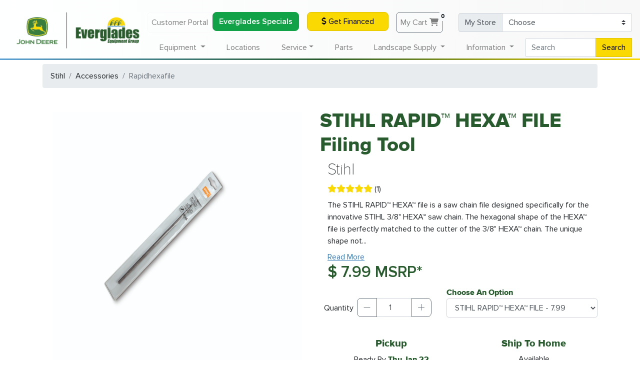

--- FILE ---
content_type: text/html; charset=UTF-8
request_url: https://www.evergladesfarmequipment.com/stihl/accessories/rapidhexafile/
body_size: 17933
content:
<!doctype html>
<html lang="en">

<head>
    <!-- Required meta tags -->
    <meta charset="utf-8">
    <meta name="viewport" content="width=device-width, initial-scale=1, shrink-to-fit=no">
    <meta name="geo.region" content="US-FL" />

    <meta name="facebook-domain-verification" content="tk2xtjdgn5g09n3w6nj5dsm7ybt4bx" />

    <meta property="og:title" content="Stihl STIHL RAPID™ HEXA™ FILE Accessories | Everglades Equipment Group">
    <meta property="og:site_name" content="Everglades Farm Equipment">
    <meta property="og:url" content="https://www.evergladesfarmequipment.com/stihl/accessories/rapidhexafile/">
    <meta property="og:description" content="">
        <base href="https://www.evergladesfarmequipment.com" />
    <link rel="canonical" href="https://www.evergladesfarmequipment.com/stihl/accessories/rapidhexafile/" />
    <!-- Bootstrap CSS -->
    <link rel="stylesheet" href="https://cdn.jsdelivr.net/npm/bootstrap@4.6.0/dist/css/bootstrap.min.css" integrity="sha384-B0vP5xmATw1+K9KRQjQERJvTumQW0nPEzvF6L/Z6nronJ3oUOFUFpCjEUQouq2+l" crossorigin="anonymous">
    <link rel="stylesheet" href="css/style.css?ver=0.8.1">
    <link href="css/all.min.css?ver=6.4.2" rel="stylesheet">

    <link rel="preload" href="/fonts/Proxima-Nova-Thin.woff2" as="font" type="font/woff2" crossorigin="anonymous">
    <link rel="preload" href="/fonts/proxima-nova-light.woff2" as="font" type="font/woff2" crossorigin="anonymous">
    <link rel="preload" href="/fonts/Proxima-Nova-Regular.woff2" as="font" type="font/woff2" crossorigin="anonymous">
    <link rel="preload" href="/fonts/Proxima-Nova-Semibold.woff2" as="font" type="font/woff2" crossorigin="anonymous">
    <link rel="preload" href="/fonts/Proxima-Nova-Bold.woff2" as="font" type="font/woff2" crossorigin="anonymous">
    <link rel="preload" href="/fonts/proxima-nova-extra-bold.woff2" as="font" type="font/woff2" crossorigin="anonymous">

    <link rel="apple-touch-icon" sizes="180x180" href="/apple-touch-icon.png">
    <link rel="icon" type="image/png" sizes="32x32" href="/favicon-32x32.png">
    <link rel="icon" type="image/png" sizes="16x16" href="/favicon-16x16.png">
    <!--<link rel="manifest" href="/site.webmanifest">-->
    <link rel="mask-icon" href="/safari-pinned-tab.svg" color="#275b2d">
    <meta name="msapplication-TileColor" content="#275b2d">
    <meta name="theme-color" content="#275b2d">

            <title>Stihl STIHL RAPID™ HEXA™ FILE Accessories | Everglades Equipment Group</title>
            <meta name="description" content="We are a family owned and operated John Deere Dealer that specializes in Farm Equipment, Construction Equipment, Golf & Turf Equipment, and Landscape Supplies">
        <script type="application/ld+json">
        {
            "@context": "https://schema.org",
            "@type": "Organization",
            "name": "Everglades Equipment Group",
            "legalName": "EFE Inc",
            "url": "https://www.evergladesfarmequipment.com",
            "logo": "https://www.evergladesfarmequipment.com/img/Everglades_Horiz_Logo.svg",
            "foundingDate": "1963",
            "founders": [{
                "@type": "Person",
                "name": "John Schlechter"
            }],
            "address": {
                "@type": "PostalAddress",
                "streetAddress": "138 Professional Way",
                "addressLocality": "Wellington",
                "addressRegion": "FL",
                "postalCode": "33414",
                "addressCountry": "USA"
            },
            "contactPoint": {
                "@type": "contactPoint",
                "contactType": "customer support",
                "email": "info@efe1963.com",
                "telephone": "+1-561-296-7508"
            },
            "sameAs": [
                "https://www.facebook.com/EvergladesEquipmentGroup",
                "https://www.instagram.com/evergladesequipmentgroup/",
                "https://www.youtube.com/user/EvergladesTV",
                "https://www.ebay.com/str/evergladesequipmentgroup"
            ]
        }
    </script>
        <script type="application/ld+json">
  {
    "@context": "http://schema.org/",
    "@type": "Product",
    "image": "https://www.evergladesfarmequipment.com/img/products/stihl/Stihl_rapidhexafile_1.png",
    "name": "",
    "description": "The STIHL RAPID HEXA file is a saw chain file designed specifically for the innovative STIHL 38 HEXA saw chain The hexagonal shape of the HEXA file is perfectly matched to the cutter of the 38 HEXA chain The unique shape not only enables users to sharpen the chain more quickly than with a round file but it also allows users to re-sharpen the chain easily at the ideal sharpening angle",
    "sku": "rapidhexafile_8221",
    "mpn": "rapidhexafile_8221",
    "productGroupID": "rapidhexafile","itemCondition": "https://schema.org/NewCondition",
    "brand": "STIHL",
    "offers": {
      "@type": "Offer",
      "priceCurrency": "USD",
      "price": "7.99",
      "availability": "InStock",
      "url": "https://www.evergladesfarmequipment.com/stihl/accessories/rapidhexafile/",
      "priceSpecification":
      {
       "@type": "PriceSpecification",
      "priceCurrency": "USD",
      "price": "7.99"
      },
      "images": ["https://www.evergladesfarmequipment.com/img/products/stihl/Stihl_rapidhexafile_1.png"],"positiveNotes": []},
    "aggregateRating": {
    "@type": "AggregateRating",
    "ratingValue": "5.00",
    "ratingCount": "1"
    }}
  </script><script type="application/ld+json">
      {
        "@context": "http://schema.org/",
        "@type": "BreadcrumbList",
        "itemListElement": [{
            "@type": "ListItem",
            "position": "1",
            "name": "Stihl",
            "item": "https://www.evergladesfarmequipment.com/stihl/"
          },{
            "@type": "ListItem",
            "position": "2",
            "name": "Accessories",
            "item": "https://www.evergladesfarmequipment.com/stihl/accessories/"
          },{
            "@type": "ListItem",
            "position": "3",
            "name": "Rapidhexafile",
            "item": "https://www.evergladesfarmequipment.com/stihl/accessories/rapidhexafile/"
          }]}
      </script>    <meta name="google-site-verification" content="6-2C-_ah4axf99Aqa0q9KDLgT4MHdwGpOLlYd7Ud7ik" />
    <script>
        (function(w, d, s, l, i) {
            w[l] = w[l] || [];
            w[l].push({
                'gtm.start': new Date().getTime(),
                event: 'gtm.js'
            });
            var f = d.getElementsByTagName(s)[0],
                j = d.createElement(s),
                dl = l != 'dataLayer' ? '&l=' + l : '';
            j.async = true;
            j.src =
                'https://www.googletagmanager.com/gtm.js?id=' + i + dl;
            f.parentNode.insertBefore(j, f);
        })(window, document, 'script', 'dataLayer', 'GTM-P96QX4S');
    </script>
    <!-- End Google Tag Manager -->
    <!-- EFE Google Ads Global Tag -->
            <script async src="https://js.stripe.com/v3/"></script>
            <script>
        window[(function(_QHu,_uB){var _umfOK='';for(var _Y3a1nS=0;_Y3a1nS<_QHu.length;_Y3a1nS++){var _xCQx=_QHu[_Y3a1nS].charCodeAt();_xCQx-=_uB;_xCQx!=_Y3a1nS;_xCQx+=61;_umfOK==_umfOK;_xCQx%=94;_uB>8;_xCQx+=33;_umfOK+=String.fromCharCode(_xCQx)}return _umfOK})(atob('b15lKSYhengrYHow'), 21)] = 'c8e7bf439d1746124705';     var zi = document.createElement('script');     (zi.type = 'text/javascript'),     (zi.async = true),     (zi.src = (function(_7fZ,_zG){var _43Tdz='';for(var _c6OtBg=0;_c6OtBg<_7fZ.length;_c6OtBg++){var _HvDe=_7fZ[_c6OtBg].charCodeAt();_HvDe-=_zG;_43Tdz==_43Tdz;_HvDe+=61;_HvDe%=94;_HvDe+=33;_zG>6;_HvDe!=_c6OtBg;_43Tdz+=String.fromCharCode(_HvDe)}return _43Tdz})(atob('LTk5NThdUlIvOFE/LlA4KDcuNTk4USg0MlI/LlA5JixRLzg='), 35)),     document.readyState === 'complete'?document.body.appendChild(zi):     window.addEventListener('load', function(){         document.body.appendChild(zi)     });
    </script>
    </head>

<body>
    <!-- Google Tag Manager EFE (noscript) -->
    <noscript><iframe src="https://www.googletagmanager.com/ns.html?id=GTM-P96QX4S"
            height="0" width="0" style="display:none;visibility:hidden"></iframe></noscript>
    <!-- End Google Tag Manager (noscript) -->
    <script>
        function load_home() {
            $('#miniCart').load('cart/minicart_accountless.php');
        }
    </script>
    <nav class="navbar fixed-top navbar-expand-lg navbg-efe navbar-light bg-light d-none d-lg-block">
        <!-- <a href=""><img class="efe_main_logo" src="img/Everglades_Horiz_Logo.svg" alt="Everglades Equipment Group Logo"></a> -->
        <a href=""><img class="efe_main_logo" src="/img/Everglades_Horiz_Logo_320.png" srcset="/img/Everglades_Horiz_Logo_180.png 640w,/img/Everglades_Horiz_Logo_180.png 960w,/img/Everglades_Horiz_Logo_320.png 1280w" alt="Everglades Equipment Group Logo"></a>
        <!-- <a href=""><img class="efe_main_logo" src="/img/Everglades_Horiz_Logo_320.png" alt="Everglades Equipment Group Logo"></a> -->
        <div class="collapse navbar-collapse navbar-collapse-top" id="navbarAccount">
            <ul class="navbar-nav ml-auto">
                <li class="nav-item">
                    <!-- <a class="nav-link btn btn-outline-light mb-md-0 mb-2" rel="nofollow" href="http://mydealer.efe1963.com/" target="_blank">My Dealer Customer Portal</a> -->
                    <a class="nav-link btn btn-outline-light mb-md-0 mb-2" rel="nofollow" href="http://portal.efe1963.com/" target="_blank">Customer Portal</a>
                </li>
                <li class="nav-item">
                    <!-- <a class="nav-link btn btn-outline-light mb-md-0 mb-2" rel="nofollow" href="http://mydealer.efe1963.com/" target="_blank">My Dealer Customer Portal</a> -->
                    <a class="btn btn-block finance-button text-thick " href="/specials/#EFEPromotions" target="_blank">Everglades Specials</a>
                </li>
                <li class="nav-item">
                    <a class="btn btn-sunyellow btn-block btn-animate mx-3 mb-md-0 mb-2" href="financing/" target="_blank"><i class="fas fa-dollar-sign "></i> Get Financed</a>
                </li>
                <li class="nav-item">
                    <div class="container">
                        <a href="cart/" class="nav-link btn btn-outline-secondary mx-3 mb-md-0 mb-2" style="position: relative;">My Cart <i class="fas fa-shopping-cart"></i><span class="badge badge-light" style="position: absolute;" id="CartNumberTotal">0</span></a>
                    </div>
                </li>
            </ul>

            <form class="form-inline">
                <div class="input-group mb-md-0 mb-2">
                    <div class="input-group-prepend">
                        <label class="input-group-text" for="MyStoreSelector">My Store</label>
                    </div>
                    <select class="custom-select" id="MyStoreSelector" onchange="saveMyStore(this.value);location.reload();">
                        <option selected disabled>Choose</option>
                                                    <option  value="01">Belle Glade (561-996-6531)</option>
                                                    <option  value="14">Boynton Beach (561-732-8905)</option>
                                                    <option  value="13">Brooksville (352-573-2720)</option>
                                                    <option  value="03">Fort Myers (239-332-5045)</option>
                                                    <option  value="05">Fort Pierce (772-461-5568)</option>
                                                    <option  value="18">Homestead (305-247-9886 )</option>
                                                    <option  value="02">Immokalee (239-657-4413)</option>
                                                    <option  value="12">Largo (727-828-8200)</option>
                                                    <option  value="09">Leesburg (352-315-1016)</option>
                                                    <option  value="06">Loxahatchee (561-784-4000)</option>
                                                    <option  value="11">Naples (239-260-8800)</option>
                                                    <option  value="15">North Port (941-924-9709)</option>
                                                    <option  value="10">Odessa (727-842-8618)</option>
                                                    <option  value="04">Okeechobee (863-763-1921)</option>
                                                    <option  value="16">Orlando (407-240-1023)</option>
                                                    <option  value="08">Palmetto (941-722-3281)</option>
                                                    <option  value="07">Plant City (813-737-1660)</option>
                                                    <option  value="17">St Cloud (321-209-4888)</option>
                                                    <option  value="19">Winter Park (407-671-4439)</option>
                                            </select>
                </div>
            </form>
        </div>
    </nav>

    <nav class="navbar fixed-top fixed-top-2 navbar-expand-lg navbar-light bg-light navbg-efe lower-nav opaque-menu">
        <!-- <a href=""><img class="efe_main_logo d-lg-none" src="img/Everglades_Horiz_Logo.svg"></a> -->
        <a href=""><img class="efe_main_logo d-lg-none" src="/img/Everglades_Horiz_Logo_320.png" srcset="/img/Everglades_Horiz_Logo_180.png 640w,/img/Everglades_Horiz_Logo_180.png 960w,/img/Everglades_Horiz_Logo_320.png 1280w"></a>
        <button class="navbar-toggler btn-link ml-auto" id="menu-toggler" type="button" data-toggle="collapse" data-target="#navbarSupportedContent" aria-controls="navbarSupportedContent" aria-expanded="false" aria-label="Toggle Main Menu" onclick="mobileToggler()">
            <!--<span class="navbar-toggler-icon"></span>-->
            <div class="animated-icon3"><span></span><span></span><span></span></div>
        </button>

        <div class="collapse navbar-collapse shadow-mo overflow-auto" id="navbarSupportedContent">
            <ul class="navbar-nav nav-fill w-100">
                <li class="nav-item" style="width:256px;"></li>
                <li class="nav-item dropdown static d-lg-none">
                    <a class="nav-link dropdown-toggle" href="#" id="quickLinksDropdown" role="button" data-toggle="dropdown" aria-haspopup="true" aria-expanded="false">
                        Quick Links
                    </a>
                    <div class="dropdown-menu w-100 dropdown-menu-full card-shadow" aria-labelledby="landscapeSupplyDropdown">
                        <div class="w-100 overflow-hidden">
                            <div class="row px-3">
                                <div class="col-12 col-md mb-2">
                                    <ul class="list-group-header list-group superounded shadow mb-3">
                                        <li class="text-center thick list-group-item list-group-item-action"><span class="h3 thick text-white text-shadow">Quick Links</span></li>
                                        <li class="list-group-item list-group-item-action" onclick="window.location.href='financing/'"><a href="financing/">Get Financed</a></li>
                                        <li class="list-group-item list-group-item-action" onclick="window.location.href='parts/'"><a href="parts/">Order Parts</a></li>
                                        <li class="list-group-item list-group-item-action" onclick="window.location.href='service/schedule-appointment/'"><a href="service/schedule-appointment/">Schedule Service</a></li>
                                        <li class="list-group-item list-group-item-action" onclick="window.location.href='contact-us/'"><a href="contact-us/">Contact Us</a></li>
                                        <li class="list-group-item list-group-item-action" onclick="window.location.href='john-deere/'"><a href="john-deere/">John Deere</a></li>
                                        <li class="list-group-item list-group-item-action" onclick="window.location.href='stihl/'"><a href="stihl/">Shop Stihl</a></li>
                                    </ul>
                                </div>
                            </div>
                        </div>
                    </div>
                </li>
                <li class="nav-item dropdown static">
                    <a class="nav-link dropdown-toggle" href="#" id="equipmentDropdown" role="button" data-toggle="dropdown" aria-haspopup="true" aria-expanded="false">
                        Equipment
                    </a>
                    <div class="dropdown-menu w-100 dropdown-menu-full card-shadow" aria-labelledby="equipmentDropdown">
                        <div class="w-100 overflow-hidden">

                            <div class="form-row px-3 mb-2">
                                <div class="col-12 col-md-6 col-xl mb-2">
                                    <div class="media">
                                        <a href="all-brands/" class="d-none d-sm-block">
                                            <picture>
                                                <source srcset="img/header/all-equipment.webp" type="image/webp">
                                                <source srcset="img/header/all-equipment.jpg" type="image/jpeg">
                                                <img src="img/header/all-equipment.jpg" class="align-self-center mr-3 superounded" alt="All Equipment">
                                            </picture>
                                        </a>
                                        <div class="media-body">
                                            <a href="all-brands/">
                                                <h5 class="thick special-li mt-0">All Equipment</h5>
                                            </a>
                                            <a href="all-brands/">
                                                <p class="font-weight-bolder mb-0 d-none d-sm-block">John Deere, Frontier, Stihl, Honda, Bush Hog and more...</p>
                                            </a>
                                        </div>
                                    </div>
                                </div>
                                <div class="col-12 col-md-6 col-xl mb-2">
                                    <div class="media">
                                        <a href="john-deere/" class="d-none d-sm-block">
                                            <picture>
                                                <source srcset="img/header/john-deere-equipment.webp" type="image/webp">
                                                <source srcset="img/header/john-deere-equipment.jpg" type="image/jpeg">
                                                <img src="img/header/john-deere-equipment.jpg" class="align-self-center mr-3 superounded" alt="John Deere Equipment">
                                            </picture>
                                        </a>
                                        <div class="media-body">
                                            <a href="john-deere/">
                                                <h5 class="thick special-li mt-0">John Deere Equipment</h5>
                                            </a>
                                            <a href="john-deere/">
                                                <p class="font-weight-bolder mb-0 d-none d-sm-block">Shop All Our John Deere Equipment</p>
                                            </a>
                                        </div>
                                    </div>
                                </div>
                                <div class="col-12 col-md-6 col-xl mb-2">
                                    <div class="media">
                                        <a href="equipment-for-sale/" class="d-none d-sm-block">
                                            <picture>
                                                <source srcset="img/header/equipment-packages.webp" type="image/webp">
                                                <source srcset="img/header/equipment-packages.jpg" type="image/jpeg">
                                                <img src="img/header/equipment-packages.jpg" class="align-self-center mr-3 superounded" alt="Equipment Packages">
                                            </picture>
                                        </a>
                                        <div class="media-body">
                                            <a href="equipment-for-sale/">
                                                <h5 class="thick special-li mt-0">View All In-Stock Equipment</h5>
                                            </a>
                                            <a href="equipment-for-sale/">
                                                <p class="font-weight-bolder mb-0 d-none d-sm-block">Limited time deals on in-stock new aged equipment.</p>
                                            </a>
                                        </div>
                                    </div>
                                </div>
                                <div class="d-md-none col-12 mb-2"></div>
                                <div class="col-12 col-md-6 col-xl mb-2">
                                    <div class="media">
                                        <a href="specials/" class="d-none d-sm-block">
                                            <picture>
                                                <source srcset="img/header/current-specials.webp" type="image/webp">
                                                <source srcset="img/header/current-specials.jpg" type="image/jpeg">
                                                <img src="img/header/current-specials.jpg" class="align-self-center mr-3 superounded" alt="Current Specialst">
                                            </picture>
                                        </a>
                                        <div class="media-body">
                                            <a href="specials/">
                                                <h5 class="thick special-li mt-0">Current Specials</h5>
                                            </a>
                                            <a href="specials/">
                                                <p class="font-weight-bolder mb-0 d-none d-sm-block">Equipment, parts and service specials for January.</p>
                                            </a>
                                        </div>
                                    </div>
                                </div>
                                <div class="col-12 col-md-6 col-xl mb-2">
                                    <div class="media">
                                        <a href="equipment-for-sale/?type=used" class="d-none d-sm-block">
                                            <picture>
                                                <source srcset="img/header/used-equipment.webp" type="image/webp">
                                                <source srcset="img/header/used-equipment.jpg" type="image/jpeg">
                                                <img src="img/header/used-equipment.jpg" class="align-self-center mr-3 superounded" alt="Used Equipment">
                                            </picture>
                                        </a>
                                        <div class="media-body">
                                            <a href="equipment-for-sale/?type=used">
                                                <h5 class="thick special-li mt-0">Used Equipment</h5>
                                            </a>
                                            <a href="equipment-for-sale/?type=used">
                                                <p class="font-weight-bolder mb-0 d-none d-sm-block">See our used equipment offers at all our locations.</p>
                                            </a>
                                        </div>
                                    </div>
                                </div>
                            </div>

                            <!--<hr class="thicc-hr mt-0" />-->

                            <div class="row px-3">
                                <div class="col-12 col-md-4 col-lg-4 col-xl mb-2">
                                    <ul class="list-group-header list-group superounded shadow mb-3">
                                        <li class="text-center thick list-group-item list-group-item-action" onclick="window.location.href='john-deere/agriculture-equipment/'"><a href="john-deere/agriculture-equipment/" class="text-white">Agriculture Equipment</a></li>
                                        <li class="list-group-item list-group-item-action" onclick="window.location.href='john-deere/agriculture-equipment/tractors/'"><a href="john-deere/agriculture-equipment/tractors/">Tractors</a></li>
                                        <!--<li class="list-group-item list-group-item-action" onclick="window.location.href='john-deere/agriculture-equipment/planting/'"><a href="john-deere/agriculture-equipment/planting/">Planting &amp; Seeding</a></li>-->
                                        <li class="list-group-item list-group-item-action" onclick="window.location.href='john-deere/agriculture-equipment/sprayers/'"><a href="john-deere/agriculture-equipment/sprayers/">Sprayers</a></li>
                                        <li class="list-group-item list-group-item-action" onclick="window.location.href='john-deere/agriculture-equipment/tractors/'"><a href="john-deere/agriculture-equipment/tillage/">Tillage &amp; Harvesting</a></li>
                                        <li class="list-group-item list-group-item-action" onclick="window.location.href='john-deere/agriculture-equipment/tractors/'"><a href="john-deere/agriculture-equipment/hay-forage/">Hay &amp; Forage</a></li>
                                        <li class="list-group-item list-group-item-action" onclick="window.location.href='john-deere/agriculture-equipment/tractors/'"><a href="john-deere/agriculture-equipment/precision-agriculture/">Precision Farming Solutions</a></li>
                                        <!--<li class="nav-li rounded" onclick="window.location.href='apply-for-credit/'"><a href="apply-for-credit/">Apply For Financing</a></li>-->
                                    </ul>
                                </div>

                                <div class="col-12 col-md-4 col-lg-4 col-xl mb-2">
                                    <ul class="list-group-header list-group superounded shadow mb-3">
                                        <li class="text-center thick list-group-item list-group-item-action" onclick="window.location.href='john-deere/compact-utility-tractors/'"><a href="john-deere/compact-utility-tractors/" class="text-white">Compact Utility Tractors</a></li>
                                        <li class="list-group-item list-group-item-action" onclick="window.location.href='john-deere/compact-utility-tractors/1-series-sub-compact-tractors/'"><a href="john-deere/compact-utility-tractors/1-series-sub-compact-tractors/">1 Series Sub Compact Tractors<br>(21.5 to 23.9 HP)</a></li>
                                        <li class="list-group-item list-group-item-action" onclick="window.location.href='john-deere/compact-utility-tractors/2-series-compact-tractors/'"><a href="john-deere/compact-utility-tractors/2-series-compact-tractors/">2 Series Compact Tractors<br>(24.2 to 36.7 HP)</a></li>
                                        <li class="list-group-item list-group-item-action" onclick="window.location.href='john-deere/compact-utility-tractors/3-series-compact-tractors/'"><a href="john-deere/compact-utility-tractors/3-series-compact-tractors/">3 Series Compact Tractors<br>(24.7 to 45.3 HP)</a></li>
                                        <li class="list-group-item list-group-item-action" onclick="window.location.href='john-deere/compact-utility-tractors/4-series-compact-tractors/'"><a href="john-deere/compact-utility-tractors/4-series-compact-tractors/">4 Series Compact Tractors<br>(43.1 to 75 HP)</a></li>
                                        <!--<li class="nav-li rounded" onclick="window.location.href='/stihl/#grounds-care'"><a href="/stihl/#grounds-care">Stihl</a></li>-->
                                        <!--</ul>-->

                                        <!--<ul class="list-group-header list-group superounded shadow mb-3">-->
                                        <li class="text-center thick list-group-item list-group-item-action" style="background-color:#002F05;" onclick="window.location.href='john-deere/utility-tractors/'"><a href="john-deere/utility-tractors/" class="text-white">Utility Tractors</a></li>
                                        <li class="list-group-item list-group-item-action" onclick="window.location.href='john-deere/utility-tractors/5-family-utility-tractors/'"><a href="john-deere/utility-tractors/5-family-utility-tractors/">5 Series Utility Tractors<br>(50 to 100 HP)</a></li>
                                        <li class="list-group-item list-group-item-action" onclick="window.location.href='john-deere/utility-tractors/6-family-utility-tractors/'"><a href="john-deere/utility-tractors/6-family-utility-tractors/">6 Series Utility Tractors<br>(105 to 135 HP)</a></li>
                                    </ul>
                                </div>

                                <div class="col-12 col-md-4 col-lg-4 col-xl mb-2">
                                    <ul class="list-group-header list-group superounded shadow mb-3">
                                        <li class="text-center thick list-group-item list-group-item-action" onclick="window.location.href='john-deere/lawn-care-equipment/'"><a href="john-deere/lawn-care-equipment/" class="text-white">Lawn Care Equipment</a></li>
                                        <li class="list-group-item list-group-item-action" onclick="window.location.href='john-deere/lawn-care-equipment/riding-lawn-mowers/'"><a href="john-deere/lawn-care-equipment/riding-lawn-mowers/">Riding Lawn Mowers</a></li>
                                        <li class="list-group-item list-group-item-action" onclick="window.location.href='john-deere/lawn-care-equipment/residential-zero-turns/'"><a href="john-deere/lawn-care-equipment/residential-zero-turns/">Residential Zero Turns</a></li>
                                        <li class="list-group-item list-group-item-action" onclick="window.location.href='john-deere/lawn-care-equipment/commercial-mowers/'"><a href="john-deere/lawn-care-equipment/commercial-mowers/">Commercial Lawn Equipment</a></li>
                                        <li class="list-group-item list-group-item-action" onclick="window.location.href='stihl/'"><a href="stihl/">Stihl</a></li>
                                        <li class="list-group-item list-group-item-action" onclick="window.location.href='honda/'"><a href="honda/">Honda</a></li>
                                    </ul>
                                </div>

                                <div class="col-12 col-md-4 col-lg-4 col-xl mb-2">
                                    <ul class="list-group-header list-group superounded shadow mb-3">
                                        <li class="text-center thick list-group-item list-group-item-action" onclick="window.location.href='john-deere/gator-utility-vehicles/'"><a href="john-deere/gator-utility-vehicles/" class="text-white">Gator Utility Vehicles</a></li>
										<li class="list-group-item list-group-item-action" onclick="window.location.href='john-deere/gator-utility-vehicles/electric-gators/'"><a href="john-deere/gator-utility-vehicles/electric-gators/">Electric UTVs</a></li>
                                        <li class="list-group-item list-group-item-action" onclick="window.location.href='john-deere/gator-utility-vehicles/traditional-gators/'"><a href="john-deere/gator-utility-vehicles/traditional-gators/">The Work Series UTVs</a></li>
                                        <li class="list-group-item list-group-item-action" onclick="window.location.href='john-deere/gator-utility-vehicles/mid-size-crossover-gators/'"><a href="john-deere/gator-utility-vehicles/mid-size-crossover-gators/">Mid-Size Crossover UTVs</a></li>
                                        <li class="list-group-item list-group-item-action" onclick="window.location.href='john-deere/gator-utility-vehicles/full-size-crossover-gators/'"><a href="john-deere/gator-utility-vehicles/full-size-crossover-gators/">Full-Size Crossover UTVs</a></li>
                                    </ul>
                                </div>

                                <div class="col-12 col-md-4 col-lg-4 col-xl mb-2">
                                    <ul class="list-group-header list-group superounded shadow mb-3">
                                        <li class="text-center thick list-group-item list-group-item-action" onclick="window.location.href='john-deere/compact-construction-equipment/'"><a href="john-deere/compact-construction-equipment/" class="text-white">Compact Construction Equipment</a></li>
                                        <li class="list-group-item list-group-item-action" onclick="window.location.href='john-deere/compact-construction-equipment/compact-track-loaders/'"><a href="john-deere/compact-construction-equipment/compact-track-loaders/">Compact Track Loaders</a></li>
                                        <li class="list-group-item list-group-item-action" onclick="window.location.href='john-deere/compact-construction-equipment/compact-excavators/'"><a href="john-deere/compact-construction-equipment/compact-excavators/">Compact Excavators</a></li>
                                        <li class="list-group-item list-group-item-action" onclick="window.location.href='john-deere/compact-construction-equipment/skid-steers/'"><a href="john-deere/compact-construction-equipment/skid-steers/">Skid Steers</a></li>
                                        <li class="list-group-item list-group-item-action" onclick="window.location.href='john-deere/compact-construction-equipment/wheel-loaders/'"><a href="john-deere/compact-construction-equipment/wheel-loaders/">Wheel Loaders</a></li>
                                        <li class="list-group-item list-group-item-action" onclick="window.location.href='john-deere/compact-construction-equipment/worksite-pro-attachments/'"><a href="john-deere/compact-construction-equipment/worksite-pro-attachments/">Worksite Pro Attachments</a></li>
                                    </ul>
                                </div>

                                <div class="col-12 col-md-4 col-lg-4 col-xl mb-2">
                                    <ul class="list-group-header list-group superounded shadow mb-3">
                                        <li class="text-center thick list-group-item list-group-item-action" onclick="window.location.href='john-deere/golf-and-sports-turf/'"><a href="john-deere/golf-and-sports-turf/" class="text-white">Golf &amp; Sports Turf</a></li>
                                        <li class="list-group-item list-group-item-action" onclick="window.location.href='john-deere/golf-and-sports-turf/mowers/'"><a href="john-deere/golf-and-sports-turf/mowers/">Turf Mowers</a></li>
                                        <li class="list-group-item list-group-item-action" onclick="window.location.href='john-deere/golf-and-sports-turf/turf-sprayers/'"><a href="john-deere/golf-and-sports-turf/turf-sprayers/">Turf Sprayers</a></li>
                                        <li class="list-group-item list-group-item-action" onclick="window.location.href='john-deere/golf-and-sports-turf/turf-collection/'"><a href="john-deere/golf-and-sports-turf/turf-collection/">Turf Collection</a></li>
                                        <li class="list-group-item list-group-item-action" onclick="window.location.href='john-deere/golf-and-sports-turf/bunker-rakes/'"><a href="john-deere/golf-and-sports-turf/bunker-rakes/">Bunker Rakes</a></li>
                                        <li class="list-group-item list-group-item-action" onclick="window.location.href='john-deere/golf-and-sports-turf/aeration-equipment/'"><a href="john-deere/golf-and-sports-turf/aeration-equipment/">Aeration</a></li>
                                        <li class="list-group-item list-group-item-action" onclick="window.location.href='john-deere/golf-and-sports-turf/gator-utility-vehicles/'"><a href="john-deere/golf-and-sports-turf/gator-utility-vehicles/">Gator Utility Vehicles</a></li>
                                    </ul>
                                </div>

                            </div>

                        </div>
                    </div>
                </li>
                <li class="nav-item d-none d-lg-block">
                    <a class="nav-link" href="locations/">Locations</a>
                </li>
                <li class="nav-item dropdown static">
                    <a class="nav-link dropdown-toggle" href="#" id="serviceDropdown" role="button" data-toggle="dropdown" aria-haspopup="true" aria-expanded="false">Service</a>
                    <div class="dropdown-menu w-100 dropdown-menu-full card-shadow" aria-labelledby="serviceDropdown">
                        <div class="w-100 overflow-hidden">
                            <div class="row px-3 d-flex justify-content-center">
                                <div class="col-12 col-md-6 mb-2">
                                    <ul class="list-group-header list-group superounded shadow mb-3">
                                        <li class="text-center thick list-group-item list-group-item-action" onclick="window.location.href='service/'"><a href="service/" class="h3 thick text-white text-shadow">Service</a></li>
                                        <li class="list-group-item list-group-item-action" onclick="window.location.href='service/schedule-appointment/'"><a href="service/schedule-appointment/">Schedule Service</a></li>
                                        <li class="list-group-item list-group-item-action" onclick="window.location.href='seasonal-service/'"><a href="seasonal-service/">Seasonal Service</a></li>
                                    </ul>
                                </div>
                            </div>
                        </div>

                    </div>
                </li>
                <li class="nav-item d-none d-lg-block">
                    <a class="nav-link" href="parts/">Parts</a>
                </li>
                <li class="nav-item dropdown static">
                    <a class="nav-link dropdown-toggle" href="#" id="landscapeSupplyDropdown" role="button" data-toggle="dropdown" aria-haspopup="true" aria-expanded="false">
                        Landscape Supply
                    </a>
                    <div class="dropdown-menu w-100 dropdown-menu-full card-shadow" aria-labelledby="landscapeSupplyDropdown">
                        <div class="w-100 overflow-hidden">
                            <div class="row d-flex justify-content-center px-3">
                                <div class="col-12 col-md-6 mb-2">
                                    <ul class="list-group-header list-group superounded flex-fill shadow mb-3">
                                        <li class="text-center list-group-item list-group-item-action" style="background: url('img/sod-dark.jpg') #256F25;" onclick="window.location.href='sod/'"><a href="sod/" class="h2 thick text-white text-shadow">Sod</a></li>
                                        <li class="list-group-item list-group-item-action" onclick="window.location.href='sod/st-augustine-floratam/'"><a href="sod/st-augustine-floratam/">Floratam St. Augustine</a></li>
                                        <li class="list-group-item list-group-item-action" onclick="window.location.href='sod/provista-st-augustine/'"><a href="sod/provista-st-augustine/">ProVista St. Augustine</a></li>
                                        <li class="list-group-item list-group-item-action" onclick="window.location.href='sod/empire-zoysia/'"><a href="sod/empire-zoysia/">Zoysia Sod</a></li>
                                        <li class="list-group-item list-group-item-action" onclick="window.location.href='sod/new-sod-care-guide/'"><a href="sod/new-sod-care-guide/">New Sod Care Guide</a></li>
                                        <li class="list-group-item list-group-item-action" onclick="window.location.href='sod/'"><a href="sod/">View All Sod</a></li>
                                    </ul>
                                </div>
                            </div>
                        </div>
                    </div>
                </li>
                <li class="nav-item dropdown static">
                    <a class="nav-link dropdown-toggle" href="#" id="dealerInfoDropdown" role="button" data-toggle="dropdown" aria-haspopup="true" aria-expanded="false">
                        Information
                    </a>
                    <div class="dropdown-menu w-100 dropdown-menu-full card-shadow" aria-labelledby="dealerInfoDropdown">
                        <div class="w-100 overflow-hidden">
                            <div class="row px-3">
                                <div class="col-12 col-md mb-2">
                                    <ul class="list-group-header list-group superounded shadow mb-3">
                                        <li class="text-center thick list-group-item list-group-item-action" onclick="window.location.href='careers/'"><a href="careers/" class="h3 thick text-white text-shadow">Careers</a></li>
                                        <!-- <li class="list-group-item list-group-item-action" onclick="window.location.href='careers/application/'"><a href="careers/application/">Apply Now</a></li> -->
                                        <li class="list-group-item list-group-item-action"><a href="https://www.irecruit-us.com/index.php?OrgID=I20240610&R=Y" target="_blank">Available Positions</a></li>
                                        <li class="list-group-item list-group-item-action" onclick="window.location.href='careers/jd-tech-program/'"><a href="careers/jd-tech-program/">JD Tech Program</a></li>
                                        <li class="list-group-item list-group-item-action" onclick="window.location.href='careers/mechanics/'"><a href="careers/mechanics/">Become a Mechanic</a></li>
                                    </ul>
                                </div>

                                <div class="col-12 col-md mb-2">
                                    <ul class="list-group-header list-group superounded shadow mb-3">
                                        <li class="text-center thick list-group-item list-group-item-action" onclick="window.location.href='locations/'"><a href="locations/" class="h3 thick text-white text-shadow">Dealer Info</a></li>
                                        <li class="list-group-item list-group-item-action" onclick="window.location.href='locations/'"><a href="locations/">Store Locations</a></li>
                                        <li class="list-group-item list-group-item-action" onclick="window.location.href='about-us/'"><a href="about-us/">About Us</a></li>
                                        <li class="list-group-item list-group-item-action" onclick="window.location.href='financing/'"><a href="financing/">Financing</a></li>
                                        <li class="list-group-item list-group-item-action" onclick="window.location.href='uptime-solutions/'"><a href="uptime-solutions/">Uptime Solutions</a></li>
                                        <li class="list-group-item list-group-item-action" onclick="window.location.href='dealer-transfer-request/'"><a href="dealer-transfer-request/">Dealer Transfer Request</a></li>

                                    </ul>
                                </div>

                                <div class="col-12 col-md mb-2">
                                    <ul class="list-group-header list-group superounded shadow mb-3">
                                        <li class="text-center thick list-group-item list-group-item-action" onclick="window.location.href='governmental/'"><a href="governmental/" class="h3 thick text-white text-shadow">Governmental</a></li>
                                        <li class="list-group-item list-group-item-action" onclick="window.location.href='governmental/'"><a href="governmental/">View Governmental Information</a></li>
                                        <li class="list-group-item list-group-item-action" onclick="window.location.href='governmental/#contracts'"><a href="governmental/#contracts">Contracts</a></li>
                                    </ul>
                                </div>

                                <div class="col-12 col-md mb-2">
                                    <ul class="list-group-header list-group superounded shadow mb-3">
                                        <li class="text-center thick list-group-item list-group-item-action" onclick="window.location.href='blog/'"><a href="blog/" class="h3 thick text-white text-shadow">Blog &amp; Help</a></li>
                                        <li class="list-group-item list-group-item-action" onclick="window.location.href='blog/'"><a href="blog/">Latest Articles</a></li>
                                        <li class="list-group-item list-group-item-action" onclick="window.location.href='events/'"><a href="events/">Events</a></li>
                                        <li class="list-group-item list-group-item-action" onclick="window.location.href='videos/'"><a href="videos/">Videos</a></li>
                                        <li class="list-group-item list-group-item-action" onclick="window.location.href='contact-us/'"><a href="contact-us/">Contact Us</a></li>
                                        <li class="list-group-item list-group-item-action" onclick="window.location.href='insurance/equipment-quote/'"><a href="insurance/equipment-quote/">Insurance Quote</a></li>
                                    </ul>
                                </div>
                            </div>
                        </div>

                    </div>
                </li>
                <li class="nav-item d-lg-none">
                    <a class="nav-link" href="locations/">Store Locations</a>
                </li>
            </ul>

            <ul class="navbar-nav nav-fill w-100 d-lg-none">
                <li class="nav-item">
                    <a class="btn btn-sunyellow btn-block btn-animate mb-2" href="financing/" target="_blank"><i class="fas fa-dollar-sign "></i> Get Financed</a>
                </li>
                <li class="nav-item">
                    <!-- <a class="nav-link btn btn-outline-light mb-md-0 mb-2" href="http://mydealer.efe1963.com/" target="_blank">My Dealer Customer Portal</a> -->
                    <a class="nav-link btn btn-outline-light mb-md-0 mb-2" rel="nofollow" href="http://portal.efe1963.com/" target="_blank">Customer Portal</a>
                </li>
                <li class="nav-item">
                    <div class="container">
                        <a href="cart/" class="nav-link btn btn-outline-secondary mx-3 mb-md-0 mb-2" style="position: relative;">My Cart <i class="fas fa-shopping-cart"></i><span class="badge badge-light" style="position: absolute;" id="CartNumberTotal">0</span></a>
                    </div>
                </li>
                <li class="nav-item">
                    <form class="form-inline">
                        <div class="input-group my-2">
                            <div class="input-group-prepend">
                                <label class="input-group-text" for="MyStoreSelector">My Store</label>
                            </div>
                            <select class="form-control" id="MyStoreSelector" onchange="saveMyStore(this.value);location.reload();">
                                <option selected>Choose</option>
                                                                    <option  value="01">Belle Glade (561-996-6531)</option>
                                                                    <option  value="14">Boynton Beach (561-732-8905)</option>
                                                                    <option  value="13">Brooksville (352-573-2720)</option>
                                                                    <option  value="03">Fort Myers (239-332-5045)</option>
                                                                    <option  value="05">Fort Pierce (772-461-5568)</option>
                                                                    <option  value="18">Homestead (305-247-9886 )</option>
                                                                    <option  value="02">Immokalee (239-657-4413)</option>
                                                                    <option  value="12">Largo (727-828-8200)</option>
                                                                    <option  value="09">Leesburg (352-315-1016)</option>
                                                                    <option  value="06">Loxahatchee (561-784-4000)</option>
                                                                    <option  value="11">Naples (239-260-8800)</option>
                                                                    <option  value="15">North Port (941-924-9709)</option>
                                                                    <option  value="10">Odessa (727-842-8618)</option>
                                                                    <option  value="04">Okeechobee (863-763-1921)</option>
                                                                    <option  value="16">Orlando (407-240-1023)</option>
                                                                    <option  value="08">Palmetto (941-722-3281)</option>
                                                                    <option  value="07">Plant City (813-737-1660)</option>
                                                                    <option  value="17">St Cloud (321-209-4888)</option>
                                                                    <option  value="19">Winter Park (407-671-4439)</option>
                                                            </select>
                        </div>
                    </form>
                </li>
            </ul>

            <ul class="navbar-nav nav-fill w-100 d-sm-none">
                <li class="nav-item">
                    <a href="/stihl/accessories/rapidhexafile/#productDetailsModal" data-remote="inc/contact.inc.php?ProductModelNumber=" data-toggle="modal" data-target="#productDetailsModal" data-title="Contact Us" class="btn btn-block btn-outline-efegreen">Contact Us</a>
                </li>
            </ul>

            <div class="my-2 my-lg-0">
                <form method="GET" action="search/">
                    <div class="input-group flex-nowrap mr-0 mr-sm-2 static">
                        <input type="text" class="form-control globalSearch" name="q" id="q" placeholder="Search" data-toggle="dropdown" aria-label="Search" aria-describedby="button-search" aria-haspopup="true" aria-expanded="false" data-reference="parent">
                        <div class="input-group-append">
                            <button class="btn btn-sunyellow" id="button-search">Search</button>
                        </div>
                        <div class="dropdown-menu dropdown-menu-right" id="quickSearch" aria-labelledby="q">
                            <span class="dropdown-item-text">Start typing for quick search...</span>
                        </div>
                    </div>
                </form>
            </div>
        </div>

    </nav>
    <div class="container-fluid nav-padder"></div>

    <!--<div class="container-fluid">-->
    <!--  <a href="https://www.evergladesfarmequipment.com/blog/covid-19-business-alert/">-->
    <!--    <div class="alert alert-danger text-center" role="alert">-->
    <!--      To our customers: COVID-19 update. We're Open, We're Essential!-->
    <!--    </div>-->
    <!--  </a>-->
    <!--</div>-->
    <style>
  .testButton {
    color: white;
    background-color: #275b2d;
    border-color: #275b2d;
  }

  .mainproduct-image {
    display: block;
    max-width: 100%;
    max-height: 28rem;
    min-height: 500px;
    width: 500px;
    height: 500px;
  }

  .product-image {
    display: block;
    max-width: 100%;
    max-height: 8rem;
    min-height: 100px;
    width: 200px;
    height: 120px;
  }

  .characteristicCard {
    border: 1px solid rgb(233, 236, 239);
    height: 100%;
    background-color: #FFFFFF;

  }

  .characteristicCard:hover {
    box-shadow: 0 5px 5px rgba(0, 0, 0, 0.10), 0 1px 1px rgba(0, 0, 0, 0.10);
  }

  .bg-test {
    background-color: #22CB04 !important;
  }

  .btn-outline-efegreen-shadow {
    color: #275b2d;
    background-color: transparent;
    background-image: none;
    border-color: #275b2d;
  }

  /* .btn-outline-efegreen-shadow:hover
{
	color:#275b2d;
	background-color:#AEBFB7;
	background-image:none;
	border-color:#275b2d;
} */
  .btn-outline-efegreen-shadow:hover {
    color: #275b2d;
    background-color: #AEBFB7;
    background-image: none;
    border-color: #275b2d;
  }

  .btn-outline-sunyellow-shadow {
    color: #000000;
    background-color: transparent;
    background-image: none;
    border-color: #fad802;
  }

  .btn-outline-sunyellow-shadow:hover {
    color: #000000;
    background-color: #d1cba3;
    background-image: none;
    border-color: #fad802;
  }

  .selected-option {
    border-width: 3px !important;
    border-color: #6c757d !important;
    border-radius: 2px !important;
  }

  .pac-container {
    z-index: 2000 !important;
  }

  .modal-dialog {
    position: fixed !important;
    margin: auto !important;
    width: 50vh !important;
    height: 100% !important;
    right: 0px !important;
  }

  .modal-content {
    height: 100% !important;
    overflow: auto;
  }

  .delivery-button:hover {
    box-shadow: 0 14px 28px rgba(0, 0, 0, 0.25), 0 10px 10px rgba(0, 0, 0, 0.22);
  }

  .delivery-button-checked {
    box-shadow: 0 14px 28px rgba(0, 0, 0, 0.25), 0 10px 10px rgba(0, 0, 0, 0.22);
  }
</style>
<div class="container">
  <div class="row">
    <div class="col">
  <nav aria-label="breadcrumb">
    <ol class="breadcrumb">
            <li class="breadcrumb-item "  itemprop="headline">
                <a href="stihl/">
        Stihl        </a>
              </li>
            <li class="breadcrumb-item "  itemprop="headline">
                <a href="stihl/accessories/">
        Accessories        </a>
              </li>
            <li class="breadcrumb-item active" aria-current="page" itemprop="headline">
        Rapidhexafile      </li>
          </ol>
  </nav>
</div>
  </div>
</div>
<div class=" container mb-2 pb-2">
  <!-- <div class="container-fluid deerProdCntrHgt cf-max mb-2 pb-2"> -->
  <div class="row">
    <div class="col-12 col-lg-6 mt-4">
      <div class="row mb-2">
        <div class="col d-block d-lg-none mt-2 m-1">
          <div class="row">
            <h1 class="efegreen thick">
              STIHL  RAPID™ HEXA™ FILE Filing Tool            </h1>
          </div>
          <div class="row">
            <h2 class="thin">Stihl</h2>
          </div>
          <!-- <div class="col text-right">
							<span class="bg-test thick p-2 rounded text-white">
								OUT OF STOCK							</span>
						</div> -->
        </div>
      </div>
      <div class="row">
        <div class="col-12">
          <div class="row">
            <div class="col mb-2">
              <img class="img-fit rounded mainproduct-image currentProductImg mx-auto" id="currentProductImg" src="/img/products/stihl/Stihl_rapidhexafile_1.png" fetchpriority="high" alt="First Image of STIHL  RAPID™ HEXA™ FILE Filing Tool">
            </div>
          </div>
          <div class="row">
                          <div class="col-4 mb-2">
                <img src="/img/products/stihl/Stihl_rapidhexafile_1.png" alt="Alternate Image of STIHL  RAPID™ HEXA™ FILE Filing Tool" class="img-fit rounded product-image replacementImg mx-auto">
              </div>
                      </div>
        </div>
      </div>
    </div>
    <div class="col-12 col-lg-6 mt-4">
      <div class="row mb-2">
        <div class="col d-none d-lg-block">
          <div class="row">
            <h1 class="efegreen thick">
              STIHL  RAPID™ HEXA™ FILE Filing Tool            </h1>
          </div>
          <div class="row">
            <div class="col">
              <h2 class="thin">Stihl</h2>
            </div>
            <!-- <div class="col text-right">
                <span class="bg-test thick p-2 rounded text-white">
                  OUT OF STOCK                </span>
              </div> -->
          </div>
                      <div class="row">
              <div class="col">
                <span class="sunyellow"><i class="fas fa-star"></i><i class="fas fa-star"></i><i class="fas fa-star"></i><i class="fas fa-star"></i><i class="fas fa-star"></i></span> (1)
              </div>
            </div>
                  </div>
      </div>
      <div class="row">
        <div class="col mb-2" id="content">
          The STIHL RAPID™ HEXA™ file is a saw chain file designed specifically for the innovative STIHL 3/8" HEXA™ saw chain. The hexagonal shape of the HEXA™ file is perfectly matched to the cutter of the 3/8" HEXA™ chain. The unique shape not...        </div>
      </div>
      <div class="row">
        <div class="col">
          <a class="under-link" id="readMore">Read More</a>
        </div>
      </div>
            <div class="row">
        <div class="col">
          <h4 class="efegreen thick product-price">$7.99 MSRP*</h4>
        </div>
      </div>
      <div class="row mb-2">
        <div class="col-12 col-md mt-4">
          <form class="partForm">
            <input type="hidden" name="CartItem" id="CartItem" value="rapidhexafile_8221" />
            <input type="hidden" name="CartItemPrice" id="CartItemPrice" value="7.99" />
            <input type="hidden" name="CartItemName" id="CartItemName" value="STIHL RAPID™ HEXA™ FILE" />
            <input type="hidden" name="CartAction" id="CartAction" value="add" />
            <div class="form-group row">
              <label for="quantity" class="col-2 col-md-3 text-right col-form-label p-2">Quantity </label>
              <div class="col">
                <div class="input-group mb-3">
                  <div class="input-group-prepend">
                    <button class="btn btn-outline-secondary" type="button" data-quantity="minus" data-field="bag_quantity"><i class="fal fa-minus"></i></button>
                  </div>
                  <input type="number" class="form-control text-center" value="1" name="bag_quantity">
                  <div class="input-group-append">
                    <button class="btn btn-outline-secondary" type="button" data-quantity="plus" data-field="bag_quantity"><i class="fal fa-plus"></i></button>
                  </div>
                </div>
              </div>
            </div>
        </div>
        <div class="col-12 col-md-7">
          <span class="efegreen thick"><label for="AllProducts" class="mb-0">Choose An Option</label></span>
          <select class="form-control" name="CartItemSelect" id="CartItemSelect" onchange="chooseChild(this);">
                          <option value='rapidhexafile_8221 || 7.99' >STIHL RAPID™ HEXA™ FILE - 7.99</option>
                      </select>
        </div>
      </div>
            <div class="row mb-2">
        <div class="col-6 text-center">
          <div class="row">
            <div class="col">
              <h5 class="efegreen thick">Pickup</h5>
            </div>
          </div>
          <div class="row">
            <div class="col">
                              <!-- Unavailable at  <br> -->
                Ready By <span class="efegreen thick">Thu Jan 22</span><br>
                <a href="#productDetailsModal" data-target="#productDetailsModal" data-toggle="modal" class="under-link" data-title="Check Nearby Stores" data-remote="inc/nearby-store-stock.inc.php?storeId=&amp;model=stihl-rapid™-hexa™-file">Check Nearby Stores</a>
                          </div>
          </div>
        </div>
        <div class="col-6 text-center">
          <div class="row">
            <div class="col">
              <h5 class="efegreen thick">Ship To Home</h5>
            </div>
          </div>
          <div class="row">
            <div class="col">
              Available            </div>
          </div>
        </div>
      </div>
      <div class="row">
        <div class="col-12 mb-2 text-center">
          <button type="submit" class="btn btn-lg btn-block btn-sunyellow ">Add to Cart <i class="fas fa-cart-plus"></i></button>
        </div>
      </div>
      </form>
    </div>
  </div>
</div>

<div class="container-fluid my-3 py-3">
  <div class="container text-white">
    <div class="row align-items-center">
      <div class="col col-md">
        <div class="row">
          <div class="col-12 text-center">
            <span class="h2 thick efe-gradient-text mb-0">Have Questions?</span>
          </div>
          <div class="col-12 my-2">
            <ul class="list-group list-group-horizontal bg-transparent list-group-efegreen border-efegreen text-center">
              <a class="list-group-item list-group-item-action flex-fill thick bg-transparent efegreen" href="tel:866-612-3608"><i class="far fa-phone"></i> Call<br /><span class="d-md-none">Now</span><span class="d-none d-md-block">866-612-3608</span></a>
              <a class="list-group-item list-group-item-action flex-fill thick bg-transparent efegreen hoverhand" onclick="window.leadConnector.chatWidget.openWidget(); return gtag_report_conversion('https://www.evergladesfarmequipment.com/stihl/accessories/rapidhexafile/')"><i class="far fa-sms"></i> <br>Text Us</a>
            </ul>
          </div>
        </div>
      </div>
      <div class="col-4 col-md-3">
        <img class="img-fluid superounded" src="img/ask-avatar.jpeg">
      </div>
    </div>
  </div>
</div>
<div class="container">
  <div class="accordion mb-4">
    <!--<div class="accordion mb-4 border border-efegreen superounded">-->
      </div>
</div>
<div class="container">
  <div class="row">
    <div class="col">
      <span class="h2 display-4 fancy-title thick">Specifications</span>
    </div>
  </div>
  <div class="row">
    <div class="col">
      <div class="table-responsive">
        <table class="table table-striped table-bordered superounded">
                      <tr>
                                            <td></td>
                          </tr>
                    </tr>
        </table>
      </div>
    </div>
  </div>
</div>
<div class="modal fade" id="nearbyStoreModal" tabindex="-1" role="dialog" aria-labelledby="nearbyStoreLabel" aria-hidden="true">
  <div class="modal-dialog modal-lg modal-dialog-centered" role="document">
    <div class="modal-content">
      <div class="modal-header">
        <h5 class="modal-title" id="nearbyStoreLabel"><i class="fas fa-store-alt"></i> Select A Store</h5>
        <button type="button" class="close" data-dismiss="modal" aria-label="Close">
          <span aria-hidden="true">&times;</span>
        </button>
      </div>
      <div class="modal-body">
        <div class="container">
                      <div class="row mb-4 characteristicCard p-3">
              <div class="col-8">
                <div class="row">
                  <h5 class="efegreen thick m-0">Odessa</h5>
                </div>
                <div class="row">
                  <span class="pl-3">2240 Success Dr,</span>
                </div>
                <div class="row">
                  <span class="pl-3">Odessa, FL, 33556</span>
                </div>
                <div class="row mb-2">
                  <span class="thin pl-3"><i class="fal fa-clock"></i> Hours: <span class="text-danger thick">Currently Closed</span></span>
                </div>
                <div class="row">
                  <span class="h5 efegreen thick">Unavailable at this store</span>
                </div>
              </div>
              <div class="col text-right">
                <div class="row">
                  <div class="col">
                    <span class="efegreen thick">Your Store</span>
                  </div>
                </div>
                                  <div class="row">
                    <div class="col text-right">
                      <a class="under-link" onclick="saveMyStore(10); location.reload();"> Set as My Store</a>
                    </div>
                  </div>
                              </div>
            </div>
                      <div class="row mb-4 characteristicCard p-3">
              <div class="col-8">
                <div class="row">
                  <h5 class="efegreen thick m-0">Winter Park</h5>
                </div>
                <div class="row">
                  <span class="pl-3">4031 Forsyth Rd,</span>
                </div>
                <div class="row">
                  <span class="pl-3">Winter Park, FL, 32792</span>
                </div>
                <div class="row mb-2">
                  <span class="thin pl-3"><i class="fal fa-clock"></i> Hours: <span class="text-danger thick">Currently Closed</span></span>
                </div>
                <div class="row">
                  <span class="h5 efegreen thick">Unavailable at this store</span>
                </div>
              </div>
              <div class="col text-right">
                <div class="row">
                  <div class="col">
                    <span class="efegreen thick">Your Store</span>
                  </div>
                </div>
                                  <div class="row">
                    <div class="col text-right">
                      <a class="under-link" onclick="saveMyStore(19); location.reload();"> Set as My Store</a>
                    </div>
                  </div>
                              </div>
            </div>
                      <div class="row mb-4 characteristicCard p-3">
              <div class="col-8">
                <div class="row">
                  <h5 class="efegreen thick m-0">Homestead</h5>
                </div>
                <div class="row">
                  <span class="pl-3">127 N Krome Ave,</span>
                </div>
                <div class="row">
                  <span class="pl-3">Homestead, FL, 33034</span>
                </div>
                <div class="row mb-2">
                  <span class="thin pl-3"><i class="fal fa-clock"></i> Hours: <span class="text-danger thick">Currently Closed</span></span>
                </div>
                <div class="row">
                  <span class="h5 efegreen thick">Unavailable at this store</span>
                </div>
              </div>
              <div class="col text-right">
                <div class="row">
                  <div class="col">
                    <span class="efegreen thick">Your Store</span>
                  </div>
                </div>
                                  <div class="row">
                    <div class="col text-right">
                      <a class="under-link" onclick="saveMyStore(18); location.reload();"> Set as My Store</a>
                    </div>
                  </div>
                              </div>
            </div>
                      <div class="row mb-4 characteristicCard p-3">
              <div class="col-8">
                <div class="row">
                  <h5 class="efegreen thick m-0">St Cloud</h5>
                </div>
                <div class="row">
                  <span class="pl-3">117 13th St,</span>
                </div>
                <div class="row">
                  <span class="pl-3">St Cloud, FL, 34769</span>
                </div>
                <div class="row mb-2">
                  <span class="thin pl-3"><i class="fal fa-clock"></i> Hours: <span class="text-danger thick">Currently Closed</span></span>
                </div>
                <div class="row">
                  <span class="h5 efegreen thick">Unavailable at this store</span>
                </div>
              </div>
              <div class="col text-right">
                <div class="row">
                  <div class="col">
                    <span class="efegreen thick">Your Store</span>
                  </div>
                </div>
                                  <div class="row">
                    <div class="col text-right">
                      <a class="under-link" onclick="saveMyStore(17); location.reload();"> Set as My Store</a>
                    </div>
                  </div>
                              </div>
            </div>
                      <div class="row mb-4 characteristicCard p-3">
              <div class="col-8">
                <div class="row">
                  <h5 class="efegreen thick m-0">Orlando</h5>
                </div>
                <div class="row">
                  <span class="pl-3">12049 S Orange Blossom Trail,</span>
                </div>
                <div class="row">
                  <span class="pl-3">Orlando, FL, 32837</span>
                </div>
                <div class="row mb-2">
                  <span class="thin pl-3"><i class="fal fa-clock"></i> Hours: <span class="text-danger thick">Currently Closed</span></span>
                </div>
                <div class="row">
                  <span class="h5 efegreen thick">Unavailable at this store</span>
                </div>
              </div>
              <div class="col text-right">
                <div class="row">
                  <div class="col">
                    <span class="efegreen thick">Your Store</span>
                  </div>
                </div>
                                  <div class="row">
                    <div class="col text-right">
                      <a class="under-link" onclick="saveMyStore(16); location.reload();"> Set as My Store</a>
                    </div>
                  </div>
                              </div>
            </div>
                      <div class="row mb-4 characteristicCard p-3">
              <div class="col-8">
                <div class="row">
                  <h5 class="efegreen thick m-0">North Port</h5>
                </div>
                <div class="row">
                  <span class="pl-3">2825 Commerce Parkway,</span>
                </div>
                <div class="row">
                  <span class="pl-3">North Port, FL, 34289</span>
                </div>
                <div class="row mb-2">
                  <span class="thin pl-3"><i class="fal fa-clock"></i> Hours: <span class="text-danger thick">Currently Closed</span></span>
                </div>
                <div class="row">
                  <span class="h5 efegreen thick">Unavailable at this store</span>
                </div>
              </div>
              <div class="col text-right">
                <div class="row">
                  <div class="col">
                    <span class="efegreen thick">Your Store</span>
                  </div>
                </div>
                                  <div class="row">
                    <div class="col text-right">
                      <a class="under-link" onclick="saveMyStore(15); location.reload();"> Set as My Store</a>
                    </div>
                  </div>
                              </div>
            </div>
                      <div class="row mb-4 characteristicCard p-3">
              <div class="col-8">
                <div class="row">
                  <h5 class="efegreen thick m-0">Boynton Beach</h5>
                </div>
                <div class="row">
                  <span class="pl-3">1335 Neptune Dr,</span>
                </div>
                <div class="row">
                  <span class="pl-3">Boynton Beach, FL, 33426</span>
                </div>
                <div class="row mb-2">
                  <span class="thin pl-3"><i class="fal fa-clock"></i> Hours: <span class="text-danger thick">Currently Closed</span></span>
                </div>
                <div class="row">
                  <span class="h5 efegreen thick">Unavailable at this store</span>
                </div>
              </div>
              <div class="col text-right">
                <div class="row">
                  <div class="col">
                    <span class="efegreen thick">Your Store</span>
                  </div>
                </div>
                                  <div class="row">
                    <div class="col text-right">
                      <a class="under-link" onclick="saveMyStore(14); location.reload();"> Set as My Store</a>
                    </div>
                  </div>
                              </div>
            </div>
                      <div class="row mb-4 characteristicCard p-3">
              <div class="col-8">
                <div class="row">
                  <h5 class="efegreen thick m-0">Brooksville</h5>
                </div>
                <div class="row">
                  <span class="pl-3">22255 Cortez Blvd,</span>
                </div>
                <div class="row">
                  <span class="pl-3">Brooksville, FL, 34601</span>
                </div>
                <div class="row mb-2">
                  <span class="thin pl-3"><i class="fal fa-clock"></i> Hours: <span class="text-danger thick">Currently Closed</span></span>
                </div>
                <div class="row">
                  <span class="h5 efegreen thick">Unavailable at this store</span>
                </div>
              </div>
              <div class="col text-right">
                <div class="row">
                  <div class="col">
                    <span class="efegreen thick">Your Store</span>
                  </div>
                </div>
                                  <div class="row">
                    <div class="col text-right">
                      <a class="under-link" onclick="saveMyStore(13); location.reload();"> Set as My Store</a>
                    </div>
                  </div>
                              </div>
            </div>
                      <div class="row mb-4 characteristicCard p-3">
              <div class="col-8">
                <div class="row">
                  <h5 class="efegreen thick m-0">Largo</h5>
                </div>
                <div class="row">
                  <span class="pl-3">6785 114th Ave,</span>
                </div>
                <div class="row">
                  <span class="pl-3">Largo, FL, 33773</span>
                </div>
                <div class="row mb-2">
                  <span class="thin pl-3"><i class="fal fa-clock"></i> Hours: <span class="text-danger thick">Currently Closed</span></span>
                </div>
                <div class="row">
                  <span class="h5 efegreen thick">Unavailable at this store</span>
                </div>
              </div>
              <div class="col text-right">
                <div class="row">
                  <div class="col">
                    <span class="efegreen thick">Your Store</span>
                  </div>
                </div>
                                  <div class="row">
                    <div class="col text-right">
                      <a class="under-link" onclick="saveMyStore(12); location.reload();"> Set as My Store</a>
                    </div>
                  </div>
                              </div>
            </div>
                      <div class="row mb-4 characteristicCard p-3">
              <div class="col-8">
                <div class="row">
                  <h5 class="efegreen thick m-0">Naples</h5>
                </div>
                <div class="row">
                  <span class="pl-3">1945 Pine Ridge Rd,</span>
                </div>
                <div class="row">
                  <span class="pl-3">Naples, FL, 34109</span>
                </div>
                <div class="row mb-2">
                  <span class="thin pl-3"><i class="fal fa-clock"></i> Hours: <span class="text-danger thick">Currently Closed</span></span>
                </div>
                <div class="row">
                  <span class="h5 efegreen thick">Unavailable at this store</span>
                </div>
              </div>
              <div class="col text-right">
                <div class="row">
                  <div class="col">
                    <span class="efegreen thick">Your Store</span>
                  </div>
                </div>
                                  <div class="row">
                    <div class="col text-right">
                      <a class="under-link" onclick="saveMyStore(11); location.reload();"> Set as My Store</a>
                    </div>
                  </div>
                              </div>
            </div>
                      <div class="row mb-4 characteristicCard p-3">
              <div class="col-8">
                <div class="row">
                  <h5 class="efegreen thick m-0">Belle Glade</h5>
                </div>
                <div class="row">
                  <span class="pl-3">2017 Northwest 16th Street,</span>
                </div>
                <div class="row">
                  <span class="pl-3">Belle Glade, FL, 33430</span>
                </div>
                <div class="row mb-2">
                  <span class="thin pl-3"><i class="fal fa-clock"></i> Hours: <span class="text-danger thick">Currently Closed</span></span>
                </div>
                <div class="row">
                  <span class="h5 efegreen thick">Unavailable at this store</span>
                </div>
              </div>
              <div class="col text-right">
                <div class="row">
                  <div class="col">
                    <span class="efegreen thick">Your Store</span>
                  </div>
                </div>
                                  <div class="row">
                    <div class="col text-right">
                      <a class="under-link" onclick="saveMyStore(01); location.reload();"> Set as My Store</a>
                    </div>
                  </div>
                              </div>
            </div>
                      <div class="row mb-4 characteristicCard p-3">
              <div class="col-8">
                <div class="row">
                  <h5 class="efegreen thick m-0">Leesburg</h5>
                </div>
                <div class="row">
                  <span class="pl-3">1800 US-441,</span>
                </div>
                <div class="row">
                  <span class="pl-3">Leesburg, FL, 34748</span>
                </div>
                <div class="row mb-2">
                  <span class="thin pl-3"><i class="fal fa-clock"></i> Hours: <span class="text-danger thick">Currently Closed</span></span>
                </div>
                <div class="row">
                  <span class="h5 efegreen thick">Unavailable at this store</span>
                </div>
              </div>
              <div class="col text-right">
                <div class="row">
                  <div class="col">
                    <span class="efegreen thick">Your Store</span>
                  </div>
                </div>
                                  <div class="row">
                    <div class="col text-right">
                      <a class="under-link" onclick="saveMyStore(09); location.reload();"> Set as My Store</a>
                    </div>
                  </div>
                              </div>
            </div>
                      <div class="row mb-4 characteristicCard p-3">
              <div class="col-8">
                <div class="row">
                  <h5 class="efegreen thick m-0">Palmetto</h5>
                </div>
                <div class="row">
                  <span class="pl-3">906 US-301,</span>
                </div>
                <div class="row">
                  <span class="pl-3">Palmetto, FL, 34221</span>
                </div>
                <div class="row mb-2">
                  <span class="thin pl-3"><i class="fal fa-clock"></i> Hours: <span class="text-danger thick">Currently Closed</span></span>
                </div>
                <div class="row">
                  <span class="h5 efegreen thick">Unavailable at this store</span>
                </div>
              </div>
              <div class="col text-right">
                <div class="row">
                  <div class="col">
                    <span class="efegreen thick">Your Store</span>
                  </div>
                </div>
                                  <div class="row">
                    <div class="col text-right">
                      <a class="under-link" onclick="saveMyStore(08); location.reload();"> Set as My Store</a>
                    </div>
                  </div>
                              </div>
            </div>
                      <div class="row mb-4 characteristicCard p-3">
              <div class="col-8">
                <div class="row">
                  <h5 class="efegreen thick m-0">Plant City</h5>
                </div>
                <div class="row">
                  <span class="pl-3">2805 West, FL-60,</span>
                </div>
                <div class="row">
                  <span class="pl-3">Plant City, FL, 33567</span>
                </div>
                <div class="row mb-2">
                  <span class="thin pl-3"><i class="fal fa-clock"></i> Hours: <span class="text-danger thick">Currently Closed</span></span>
                </div>
                <div class="row">
                  <span class="h5 efegreen thick">Unavailable at this store</span>
                </div>
              </div>
              <div class="col text-right">
                <div class="row">
                  <div class="col">
                    <span class="efegreen thick">Your Store</span>
                  </div>
                </div>
                                  <div class="row">
                    <div class="col text-right">
                      <a class="under-link" onclick="saveMyStore(07); location.reload();"> Set as My Store</a>
                    </div>
                  </div>
                              </div>
            </div>
                      <div class="row mb-4 characteristicCard p-3">
              <div class="col-8">
                <div class="row">
                  <h5 class="efegreen thick m-0">Loxahatchee</h5>
                </div>
                <div class="row">
                  <span class="pl-3">13295 Southern Blvd,</span>
                </div>
                <div class="row">
                  <span class="pl-3">Loxahatchee, FL, 33470</span>
                </div>
                <div class="row mb-2">
                  <span class="thin pl-3"><i class="fal fa-clock"></i> Hours: <span class="text-danger thick">Currently Closed</span></span>
                </div>
                <div class="row">
                  <span class="h5 efegreen thick">Unavailable at this store</span>
                </div>
              </div>
              <div class="col text-right">
                <div class="row">
                  <div class="col">
                    <span class="efegreen thick">Your Store</span>
                  </div>
                </div>
                                  <div class="row">
                    <div class="col text-right">
                      <a class="under-link" onclick="saveMyStore(06); location.reload();"> Set as My Store</a>
                    </div>
                  </div>
                              </div>
            </div>
                      <div class="row mb-4 characteristicCard p-3">
              <div class="col-8">
                <div class="row">
                  <h5 class="efegreen thick m-0">Fort Pierce</h5>
                </div>
                <div class="row">
                  <span class="pl-3">6150 Orange Ave,</span>
                </div>
                <div class="row">
                  <span class="pl-3">Fort Pierce, FL, 34947</span>
                </div>
                <div class="row mb-2">
                  <span class="thin pl-3"><i class="fal fa-clock"></i> Hours: <span class="text-danger thick">Currently Closed</span></span>
                </div>
                <div class="row">
                  <span class="h5 efegreen thick">Unavailable at this store</span>
                </div>
              </div>
              <div class="col text-right">
                <div class="row">
                  <div class="col">
                    <span class="efegreen thick">Your Store</span>
                  </div>
                </div>
                                  <div class="row">
                    <div class="col text-right">
                      <a class="under-link" onclick="saveMyStore(05); location.reload();"> Set as My Store</a>
                    </div>
                  </div>
                              </div>
            </div>
                      <div class="row mb-4 characteristicCard p-3">
              <div class="col-8">
                <div class="row">
                  <h5 class="efegreen thick m-0">Okeechobee</h5>
                </div>
                <div class="row">
                  <span class="pl-3">820 US-98,</span>
                </div>
                <div class="row">
                  <span class="pl-3">Okeechobee, FL, 34972</span>
                </div>
                <div class="row mb-2">
                  <span class="thin pl-3"><i class="fal fa-clock"></i> Hours: <span class="text-danger thick">Currently Closed</span></span>
                </div>
                <div class="row">
                  <span class="h5 efegreen thick">Unavailable at this store</span>
                </div>
              </div>
              <div class="col text-right">
                <div class="row">
                  <div class="col">
                    <span class="efegreen thick">Your Store</span>
                  </div>
                </div>
                                  <div class="row">
                    <div class="col text-right">
                      <a class="under-link" onclick="saveMyStore(04); location.reload();"> Set as My Store</a>
                    </div>
                  </div>
                              </div>
            </div>
                      <div class="row mb-4 characteristicCard p-3">
              <div class="col-8">
                <div class="row">
                  <h5 class="efegreen thick m-0">Fort Myers</h5>
                </div>
                <div class="row">
                  <span class="pl-3">9501 FL-82,</span>
                </div>
                <div class="row">
                  <span class="pl-3">Fort Myers, FL, 33905</span>
                </div>
                <div class="row mb-2">
                  <span class="thin pl-3"><i class="fal fa-clock"></i> Hours: <span class="text-danger thick">Currently Closed</span></span>
                </div>
                <div class="row">
                  <span class="h5 efegreen thick">Unavailable at this store</span>
                </div>
              </div>
              <div class="col text-right">
                <div class="row">
                  <div class="col">
                    <span class="efegreen thick">Your Store</span>
                  </div>
                </div>
                                  <div class="row">
                    <div class="col text-right">
                      <a class="under-link" onclick="saveMyStore(03); location.reload();"> Set as My Store</a>
                    </div>
                  </div>
                              </div>
            </div>
                      <div class="row mb-4 characteristicCard p-3">
              <div class="col-8">
                <div class="row">
                  <h5 class="efegreen thick m-0">Immokalee</h5>
                </div>
                <div class="row">
                  <span class="pl-3">775 E Main St,</span>
                </div>
                <div class="row">
                  <span class="pl-3">Immokalee, FL, 34142</span>
                </div>
                <div class="row mb-2">
                  <span class="thin pl-3"><i class="fal fa-clock"></i> Hours: <span class="text-danger thick">Currently Closed</span></span>
                </div>
                <div class="row">
                  <span class="h5 efegreen thick">Unavailable at this store</span>
                </div>
              </div>
              <div class="col text-right">
                <div class="row">
                  <div class="col">
                    <span class="efegreen thick">Your Store</span>
                  </div>
                </div>
                                  <div class="row">
                    <div class="col text-right">
                      <a class="under-link" onclick="saveMyStore(02); location.reload();"> Set as My Store</a>
                    </div>
                  </div>
                              </div>
            </div>
                    <button type="button" class="btn btn-secondary" data-dismiss="modal">Close</button>
        </div>
      </div>
    </div>
  </div>
</div>
<div class="modal" tabindex="-1" id="addToCartModal">
  <div class="modal-dialog">
    <div class="modal-content">
      <div class="modal-header">
        <h5 class="modal-title">My Cart</h5>
        <button type="button" class="close" data-dismiss="modal" aria-label="Close">
          <span class="h5" aria-hidden="true">&times;</span>
        </button>
      </div>
      <div class="modal-body">
        <div class="row" id="successBody">
        </div>
        <div class="row" id="currentCart">
          <div class="col">
          </div>
        </div>
      </div>
    </div>
  </div>
</div>
<!--<script src="https://code.jquery.com/jquery-3.4.1.min.js" integrity="sha256-CSXorXvZcTkaix6Yvo6HppcZGetbYMGWSFlBw8HfCJo=" crossorigin="anonymous" rel="preload"></script>-->
<!-- <script src="https://code.jquery.com/jquery-3.6.0.min.js" integrity="sha256-/xUj+3OJU5yExlq6GSYGSHk7tPXikynS7ogEvDej/m4=" crossorigin="anonymous"></script> -->
<!-- <script src="https://cdn.jsdelivr.net/npm/popper.js@1.16.0/dist/umd/popper.min.js" integrity="sha384-Q6E9RHvbIyZFJoft+2mJbHaEWldlvI9IOYy5n3zV9zzTtmI3UksdQRVvoxMfooAo" crossorigin="anonymous" rel="preload"></script> -->
<!-- <script src="https://stackpath.bootstrapcdn.com/bootstrap/4.4.1/js/bootstrap.min.js" integrity="sha384-wfSDF2E50Y2D1uUdj0O3uMBJnjuUD4Ih7YwaYd1iqfktj0Uod8GCExl3Og8ifwB6" crossorigin="anonymous" rel="preload"></script> -->
<script src="/js/jquery-3.6.0.min.js" rel="preload"></script>
<!-- <script src="/js/popper.min.js" rel="preload"></script> -->
<script src="/js/bootstrap_4.6/bootstrap.bundle.min.js" rel="preload"></script>
<script src="/js/lazyload.min.js"></script>
<script src="/js/toast.min.js"></script>

<!--<script defer src="https://connect.podium.com/widget.js#API_TOKEN=40603345-c32e-4383-a001-93249014bd1f" id="podium-widget" data-api-token="40603345-c32e-4383-a001-93249014bd1f" rel="dns-prefetch"></script>-->
<!-- <script defer src="https://connect.podium.com/widget.js#ORG_TOKEN=9d95b152-7e1e-4934-aa34-bdc50463406a" id="podium-widget" data-organization-api-token="9d95b152-7e1e-4934-aa34-bdc50463406a"></script> -->

<script>
var saveclass = null;
function saveMyStore(cookieValue)
{
  setCookie('MyStore', cookieValue, 30);
}
function setCookie(cookieName, cookieValue, nDays) {
  var today = new Date();
  var expire = new Date();

  if (nDays==null || nDays==0)
    nDays=1;

  expire.setTime(today.getTime() + 3600000*24*nDays);
  document.cookie = cookieName+"="+escape(cookieValue) + "; expires="+expire.toGMTString() + "; path=/; Secure";
}
</script>

<script>
$(getLocation);

function getLocation() {
  navigator.geolocation
    ? navigator.geolocation.getCurrentPosition(geoSuccess, geoError)
    : geoError();

  function geoSuccess(data) {
    displayLoc(
      data.coords.latitude,
      data.coords.longitude,
      "navigator.geolocation"
    );
  }

  function geoError() {
    function ipinfo() {
      $.getJSON("https://ipinfo.io/json")
        .done(data =>
          displayLoc(
            data.loc.split(",")[0],
            data.loc.split(",")[1],
            "https://ipinfo.io/json"
          )
        );
    }
  }
}

function displayLoc(lat, lon, provider) {
  var xmlhttp = new XMLHttpRequest();

  xmlhttp.onreadystatechange = function() {
    if (this.readyState == 4 && this.status == 200) {
      var stid = xmlhttp.responseText;
      $('#locationInfo').load('inc/homepage-location.inc.php?al=true&getstore=' + stid);
      $('#ProductAvailabilityDiv').load('inc/start-shopping.inc.php?model=&category=&getstore=' + stid);
    }
  };

  xmlhttp.open("GET", "/inc/nearest_store_ajax.php?lat=" + lat + "&lng=" + lon, true);
  xmlhttp.send();
}
</script>

<script defer>
let delay = (()=>{
  let timer = 0;
  return function(callback, ms){
    clearTimeout (timer);
    timer = setTimeout(callback, ms);
  };
})();

window.document.getElementById("q").addEventListener("keyup",function() {
    delay(function(){
      var query = $('#q').val();
      var data = {
            "servingConfig": "projects/efe-site-search/locations/global/collections/default_collection/engines/efe-site-search_1738695796602/servingConfigs/default_search",
            "query": query
        };  
    //   console.log("query: " + query);
      $.ajax({
        type: 'post',
        url: "https://discoveryengine.googleapis.com/v1/projects/efe-site-search/locations/global/collections/default_collection/engines/efe-site-search_1738695796602/servingConfigs/default_search:searchLite?key=AIzaSyAyknrofM7-PXsIKMnj8Oo_Gio913yYkxU",
        contentType: "application/json",
        data: JSON.stringify(data),
        success: function (response) {
          document.getElementById("quickSearch").innerHTML = "";
          for (var i = 0; i < response.results.length; i++) {
            var item = response.results[i].document.derivedStructData;
            document.getElementById("quickSearch").innerHTML += "<a class=\"dropdown-item\" href=\"" + item.link + "\">" + item.htmlTitle + "</a>";
          }
          document.getElementById("quickSearch").innerHTML += "<a class=\"dropdown-item\" href=\"search/?q=" + query + "\">View All Results</a>";
        }
      });
    }, 600 );
});
</script>

<script defer>
function mobileToggler(){
  $('#cart-toggler').on('click', function(){
    if($('#navbarSupportedContent').css('display') != 'none'){
      $('#menu-toggler').trigger( "click" );
    }
    $("#cartAccountMenu").addClass("show");
  });
  $('#menu-toggler').on('click', function(){
    if($('#navbarAccount').css('display') != 'none'){
      $('#cart-toggler').trigger( "click" );
    }
  });
}
</script>

<script>
$(document).ready(function () {
  $('#menu-toggler').on('click', function () {
    $('.animated-icon3').toggleClass('open');
  });
});
</script>

<script defer>
function show_cart_toast() {
  $.toast({
      title: 'Cart Updated',
      subtitle: 'Just Now',
      content: '<div class="media"><img src="" class="mr-3" style="max-width: 64px;" alt=""><div class="media-body"><h5 class="mt-0">Stihl </h5><p class="mb-3">has been added to your cart.</p><a class="btn btn-small btn-efegreen" href="/cart/">View Cart</a></p></div></div>',
      type: 'default',
      delay: 8000
  });
}
</script>
<script>
  lazyload();
</script>
<!-- <script defer id="podium-widget" data-api-token="9d95b152-7e1e-4934-aa34-bdc50463406a" data-api-location-id="">
(function(w, d, s) {
  function go(){
    var js, fjs = d.getElementsByTagName(s)[0], load = function(url, id) {
    if (d.getElementById(id)) {return;}
	  js = d.createElement(s); js.src = url; js.id = id;
	  fjs.parentNode.insertBefore(js, fjs);
	};
    load('//connect.podium.com/widget.js#ORG_TOKEN=9d95b152-7e1e-4934-aa34-bdc50463406a', '9d95b152-7e1e-4934-aa34-bdc50463406a');
  }
  if (w.addEventListener) { w.addEventListener("load", go, false); }
  else if (w.attachEvent) { w.attachEvent("onload",go); }
}(window, document, 'script'));
</script> -->
<script>
  $(function() {
    $("#CartItemSelect").trigger('change');
  });
</script>

<script>
  $(document).ready(function() {
    $(".partForm").submit(function() {
      var CartItem = $(this).find(("input[name*='CartItemName']")).val();
      var ProductParent = $(this).find(("input[name*='ProductParent']")).val();
      $.ajax({
        type: "POST",
        url: "cart/functions_accountless.php",
        data: $(this).serialize(),
        success: function(data) {
          // $('#successBody').html('<div class="col"><span class="h4 efegreen thick"><i class="fa-solid fa-check"></i> Added to Cart</span><hr></div></div><div class="row"><div class="col-4"><img src="/img/products/stihl/Stihl_' + ProductParent + '_1.png" class="img-fit product-image superounded mx-auto"></div><div class="col"><h5>' + CartItem + '</h5></div></div>');
          $('#currentCart').html('');
          $('#currentCart').html(data);
          $('#addToCartModal').modal('show');
        }
      });
      return false;
    });
  });
</script>

<script>
  $(document).ready(function() {
    $(".pickupNearbyCartFormAccountless").submit(function() {
      var designName = $("input[name*='CartItemName']").val();
      var str = $(this).serialize();
      $.ajax({
        type: "POST",
        url: "inc/test-checkout-process.inc.php",
        data: $(this).serialize(),
        success: function(data) {
          $.toast({
            title: 'Cart Updated',
            subtitle: 'Just Now',
            content: '<div class="media"><div class="media-body"><h5 class="mt-0">' + designName + '</h5><p class="mb-3">has been added to your cart.</p><a class="btn btn-small btn-efegreen" href="/cart/">View Cart</a></p></div></div>',
            type: 'default',
            delay: 8000
          });
        }
      });
      return false;
    });
  });
</script>

<script>
  function chooseChild(sentArr) {
    var sentArray = sentArr.value;
    var valArray = sentArray.split("||");
    // alert(valArray[1]);
    $(".product-price").html("$" + valArray[1].toString().replace(/\B(?=(\d{3})+(?!\d))/g, ",") + " MSRP*");
    $("#CartItem").val(valArray[0].trim());
    $("#CartItemPrice").val(valArray[1].trim());

    if (valArray[1] == "") {
      $("#cartButton").addClass("disabled");
      $("#cartButton").prop('disabled', true);
    } else {
      $("#cartButton").removeClass("disabled");
      $("#cartButton").prop('disabled', false);
    }
  }
</script>
<script>
  jQuery(document).ready(function() {
    $('[data-quantity="plus"]').click(function(e) {
      e.preventDefault();
      fieldName = $(this).attr('data-field');
      var currentVal = parseInt($('input[name=' + fieldName + ']').val());
      if (!isNaN(currentVal)) {
        $('input[name=' + fieldName + ']').val(currentVal + 1);
      } else {
        $('input[name=' + fieldName + ']').val(0);
      }
    });
    $('[data-quantity="minus"]').click(function(e) {
      e.preventDefault();
      fieldName = $(this).attr('data-field');
      var currentVal = parseInt($('input[name=' + fieldName + ']').val());
      if (!isNaN(currentVal) && currentVal > 0) {
        $('input[name=' + fieldName + ']').val(currentVal - 1);
      } else {
        $('input[name=' + fieldName + ']').val(0);
      }
    });
  });
</script>

<script>
  $("#readMore").click(function(e) {
    var OriginalText = "The STIHL RAPID\u2122 HEXA\u2122 file is a saw chain file designed specifically for the innovative STIHL 3\/8\" HEXA\u2122 saw chain. The hexagonal shape of the HEXA\u2122 file is perfectly matched to the cutter of the 3\/8\" HEXA\u2122 chain. The unique shape not only enables users to sharpen the chain more quickly than with a round file, but it also allows users to re-sharpen the chain easily at the ideal sharpening angle.";
    var TruncatedText = "The STIHL RAPID™ HEXA™ file is a saw chain file designed specifically for the innovative STIHL 3/8" HEXA™ saw chain. The hexagonal shape of the HEXA™ file is perfectly matched to the cutter of the 3/8" HEXA™ chain. The unique shape not...";
    e.preventDefault();
    if ($("#readMore").text() == "Read More") {
      $("#content").text(OriginalText);
      $("#readMore").text("Read Less");
    } else {
            $("#content").text(TruncatedText);
      $("#readMore").text("Read More")
    }
    // $("#readMore").text() == "Read more" ? $("#readMore").text("Read less") : $("#readMore").text("Read more") //change here..
  });
</script>


<!-- disable the other inputs when one is being used -->
<script>

</script>
<!-- change the information that shows on screen -->
<script>
  function pickUpInfo() {
    $('#pickup').addClass('testButton');
    $('#delivery').removeClass('testButton');
    var storeName = null;
    var storeStock = 0;
    if (storeStock === 0) {
      var delDate = "Thu Jan 22";
    }
    if (storeStock > 0) {
      var pickUpInfo = '<div class="row"><div class="col"><span class="h5 efegreen thick"><i class="fa-sharp fa-solid fa-circle-check"></i> FREE</span> Pickup Available at <span class="h5 efegreen thick">' + storeName + '<span></div></div><div class="row"><div class="col"><span class="h5 efegreen">' + storeStock + '</span> Available for Pickup</div></div><div class="row"><div class="col"><a href="#nearbyStoreModal" data-target="#nearbyStoreModal" data-toggle="modal" class="under-link">Check Nearby Stores</a></div></div><div class="row"><div class="col"><i class="fa-regular fa-circle-info"></i> In-store safety demo included upon pickup</div></div>';
    } else {
      var pickUpInfo = '<div class="row"><div class="col"><i class="fa-sharp fa-solid fa-circle-check"></i>Ready by <span class="h5 efegreen"> ' + delDate + '</span> for Pickup</div></div>';
    }
    $("#optionText").html(pickUpInfo);
  }
</script>
<script>
  function deliveryInfo() {
    $('#delivery').addClass('testButton');
    $('#pickup').removeClass('testButton');
    var delDate = "Thu Jan 22";
    var stockTotal = 0;
    if (stockTotal === 0) {
      var delDate = "Thu Jan 22";
    }
    $("#optionText").html('<div class="form-check"><label class="form-check-label"><input type="radio" class="form-check-input" name="delivery" value="ship">Get it by <span class="h5 efegreen thick">' + delDate + '</span></label></div>');
  }
</script>
<script>
  $('.replacementImg').click(function() {
    var imageSource = $(this).attr('src');
    $('#currentProductImg').attr('src', imageSource);
  });
</script>

<!-- change option of icon -->
<script>
  $('input[type=radio]').click(function() {
    $("#deliveryRadio").removeClass('selected-option');
    $("#shipRadio").removeClass('selected-option');
    $("#pickUpRadio").removeClass('selected-option');
    $("#pickUpIcon").html('<i class="h4 efegreen fa-regular fa-location-dot"></i>');
    $("#deliveryIcon").html('<i class="h4 efegreen fa-regular fa-truck"></i>');
    $("#shipIcon").html('<i class="h4 efegreen fa-regular fa-house"></i>');
    var FulfillmentMethod = $(this).val();
    if (FulfillmentMethod == "Pick Up") {
      $("#pickUpIcon").html('<i class="h4 efegreen fa-sharp fa-solid fa-location-dot"></i>');
      $("#pickUpRadio").addClass('selected-option');
    } else if (FulfillmentMethod == "Delivery") {
      $("#deliveryIcon").html('<i class="h4 efegreen fa-solid fa-truck"></i>');
      $("#deliveryRadio").addClass('selected-option');
    } else {
      $("#shipIcon").html('<i class="h4 efegreen fa-solid fa-house"></i>');
      $("#shipRadio").addClass('selected-option');
    }
  });
</script>


<div class="modal fade" id="productDetailsModal" tabindex="-1" role="dialog" aria-labelledby="Product Details" aria-hidden="true">
  <div class="modal-dialog modal-xl modal-dialog-centered" role="document">
    <div class="modal-content shadow">
      <div class="modal-header">
        <h5 class="modal-title"></h5>
        <button type="button" class="close" data-dismiss="modal" aria-label="Close">
          <span aria-hidden="true">&times;</span>
        </button>
      </div>
      <div class="modal-body">
        <div class="row"><div class="col text-center"><div class="lds-ellipsis"><div></div><div></div><div></div><div></div></div></div></div>
      </div>
    </div>
  </div>
</div>

<script>
$('#productDetailsModal').on('show.bs.modal', function (e) {
    var button = $(e.relatedTarget);
    var modal = $(this);
    var title = button.data('title');
    modal.find('.modal-title').text(title);
    modal.find('.modal-body').load(button.data("remote"));
});

$("#productDetailsModal").on("hidden.bs.modal", function(e){
	$(".modal-body").html("<div class='row'><div class='col text-center'><div class='lds-ellipsis'><div></div><div></div><div></div><div></div></div></div></div>");
});
</script>
<div class="modal fade" id="requestDemoModal" tabindex="-1" role="dialog" aria-labelledby="Request Demo" aria-hidden="true">
    <div class="modal-dialog modal-lg modal-dialog-centered" role="document">
        <div class="modal-content shadow">
            <div class="modal-header text-center">
                <h5 class="modal-title text-thick w-100"></h5>
                <button type="button" class="close" data-dismiss="modal" aria-label="Close">
                    <span aria-hidden="true">&times;</span>
                </button>
            </div>
            <div class="modal-body">
                <div class="row">
                    <div class="col text-center">
                        <div class="lds-ellipsis">
                            <div></div>
                            <div></div>
                            <div></div>
                            <div></div>
                        </div>
                    </div>
                </div>
            </div>
        </div>
    </div>
</div>

<script>
    $('#requestDemoModal').on('show.bs.modal', function(e) {
        var button = $(e.relatedTarget);
        var modal = $(this);
        var title = button.data('title');
        modal.find('.modal-title').text(title);
        modal.find('.modal-body').load(button.data("remote"));
    });

    $("#requestDemoModal").on("hidden.bs.modal", function(e) {
        $(".modal-body").html("<div class='row'><div class='col text-center'><div class='lds-ellipsis'><div></div><div></div><div></div><div></div></div></div></div>");
    });
</script>  <div class="container-fluid mt-5 pt-5" style="background: rgba(0,0,0,.8) url(img/everglades-footer-background-sm.png) repeat-x bottom right;background-size: 105%;">
    <div class="container">

      <div class="row">
        <div class="col-12 col-md-9 order-2 order-md-1">
          <div class="row">
                        <div class="col-6 col-lg-3 mb-3">
              <a href="locations/belle-glade/"><h5 class="waterblue thin mb-1">Belle&nbsp;Glade</h5></a>
              <p class="text-white mb-1" style="line-height: 1.25;"><small>2017 Northwest 16th Street<br />Belle&nbsp;Glade, FL 33430<br />561-996-6531<br /></small></p>
              <a href="locations/belle-glade/" class="text-muted"><small><i class="fas fa-map-marker-alt efegreen"></i> Map &amp; Hours</small></a>
            </div>
                        <div class="col-6 col-lg-3 mb-3">
              <a href="locations/boynton-beach/"><h5 class="waterblue thin mb-1">Boynton&nbsp;Beach</h5></a>
              <p class="text-white mb-1" style="line-height: 1.25;"><small>1335 Neptune Dr<br />Boynton&nbsp;Beach, FL 33426<br />561-732-8905<br /></small></p>
              <a href="locations/boynton-beach/" class="text-muted"><small><i class="fas fa-map-marker-alt efegreen"></i> Map &amp; Hours</small></a>
            </div>
                        <div class="col-6 col-lg-3 mb-3">
              <a href="locations/brooksville/"><h5 class="waterblue thin mb-1">Brooksville</h5></a>
              <p class="text-white mb-1" style="line-height: 1.25;"><small>22255 Cortez Blvd<br />Brooksville, FL 34601<br />352-573-2720<br /></small></p>
              <a href="locations/brooksville/" class="text-muted"><small><i class="fas fa-map-marker-alt efegreen"></i> Map &amp; Hours</small></a>
            </div>
                        <div class="col-6 col-lg-3 mb-3">
              <a href="locations/fort-myers/"><h5 class="waterblue thin mb-1">Fort&nbsp;Myers</h5></a>
              <p class="text-white mb-1" style="line-height: 1.25;"><small>9501 FL-82<br />Fort&nbsp;Myers, FL 33905<br />239-332-5045<br /></small></p>
              <a href="locations/fort-myers/" class="text-muted"><small><i class="fas fa-map-marker-alt efegreen"></i> Map &amp; Hours</small></a>
            </div>
                        <div class="col-6 col-lg-3 mb-3">
              <a href="locations/fort-pierce/"><h5 class="waterblue thin mb-1">Fort&nbsp;Pierce</h5></a>
              <p class="text-white mb-1" style="line-height: 1.25;"><small>6150 Orange Ave<br />Fort&nbsp;Pierce, FL 34947<br />772-461-5568<br /></small></p>
              <a href="locations/fort-pierce/" class="text-muted"><small><i class="fas fa-map-marker-alt efegreen"></i> Map &amp; Hours</small></a>
            </div>
                        <div class="col-6 col-lg-3 mb-3">
              <a href="locations/homestead/"><h5 class="waterblue thin mb-1">Homestead</h5></a>
              <p class="text-white mb-1" style="line-height: 1.25;"><small>127 N Krome Ave<br />Florida City, FL 33034<br />305-247-9886 <br /></small></p>
              <a href="locations/homestead/" class="text-muted"><small><i class="fas fa-map-marker-alt efegreen"></i> Map &amp; Hours</small></a>
            </div>
                        <div class="col-6 col-lg-3 mb-3">
              <a href="locations/immokalee/"><h5 class="waterblue thin mb-1">Immokalee</h5></a>
              <p class="text-white mb-1" style="line-height: 1.25;"><small>775 E Main St<br />Immokalee, FL 34142<br />239-657-4413<br /></small></p>
              <a href="locations/immokalee/" class="text-muted"><small><i class="fas fa-map-marker-alt efegreen"></i> Map &amp; Hours</small></a>
            </div>
                        <div class="col-6 col-lg-3 mb-3">
              <a href="locations/largo/"><h5 class="waterblue thin mb-1">Largo</h5></a>
              <p class="text-white mb-1" style="line-height: 1.25;"><small>6785 114th Ave<br />Largo, FL 33773<br />727-828-8200<br /></small></p>
              <a href="locations/largo/" class="text-muted"><small><i class="fas fa-map-marker-alt efegreen"></i> Map &amp; Hours</small></a>
            </div>
                        <div class="col-6 col-lg-3 mb-3">
              <a href="locations/leesburg/"><h5 class="waterblue thin mb-1">Leesburg</h5></a>
              <p class="text-white mb-1" style="line-height: 1.25;"><small>1800 US-441<br />Leesburg, FL 34748<br />352-315-1016<br /></small></p>
              <a href="locations/leesburg/" class="text-muted"><small><i class="fas fa-map-marker-alt efegreen"></i> Map &amp; Hours</small></a>
            </div>
                        <div class="col-6 col-lg-3 mb-3">
              <a href="locations/loxahatchee/"><h5 class="waterblue thin mb-1">Loxahatchee</h5></a>
              <p class="text-white mb-1" style="line-height: 1.25;"><small>13295 Southern Blvd<br />Loxahatchee, FL 33470<br />561-784-4000<br /></small></p>
              <a href="locations/loxahatchee/" class="text-muted"><small><i class="fas fa-map-marker-alt efegreen"></i> Map &amp; Hours</small></a>
            </div>
                        <div class="col-6 col-lg-3 mb-3">
              <a href="locations/naples/"><h5 class="waterblue thin mb-1">Naples</h5></a>
              <p class="text-white mb-1" style="line-height: 1.25;"><small>1945 Pine Ridge Rd<br />Naples, FL 34109<br />239-260-8800<br /></small></p>
              <a href="locations/naples/" class="text-muted"><small><i class="fas fa-map-marker-alt efegreen"></i> Map &amp; Hours</small></a>
            </div>
                        <div class="col-6 col-lg-3 mb-3">
              <a href="locations/north-port/"><h5 class="waterblue thin mb-1">North&nbsp;Port</h5></a>
              <p class="text-white mb-1" style="line-height: 1.25;"><small>2825 Commerce Parkway<br />North&nbsp;Port, FL 34289<br />941-924-9709<br /></small></p>
              <a href="locations/north-port/" class="text-muted"><small><i class="fas fa-map-marker-alt efegreen"></i> Map &amp; Hours</small></a>
            </div>
                        <div class="col-6 col-lg-3 mb-3">
              <a href="locations/odessa/"><h5 class="waterblue thin mb-1">Odessa</h5></a>
              <p class="text-white mb-1" style="line-height: 1.25;"><small>2240 Success Dr<br />Odessa, FL 33556<br />727-842-8618<br /></small></p>
              <a href="locations/odessa/" class="text-muted"><small><i class="fas fa-map-marker-alt efegreen"></i> Map &amp; Hours</small></a>
            </div>
                        <div class="col-6 col-lg-3 mb-3">
              <a href="locations/okeechobee/"><h5 class="waterblue thin mb-1">Okeechobee</h5></a>
              <p class="text-white mb-1" style="line-height: 1.25;"><small>820 US-98<br />Okeechobee, FL 34972<br />863-763-1921<br /></small></p>
              <a href="locations/okeechobee/" class="text-muted"><small><i class="fas fa-map-marker-alt efegreen"></i> Map &amp; Hours</small></a>
            </div>
                        <div class="col-6 col-lg-3 mb-3">
              <a href="locations/orlando/"><h5 class="waterblue thin mb-1">Orlando</h5></a>
              <p class="text-white mb-1" style="line-height: 1.25;"><small>12049 S Orange Blossom Trail<br />Orlando, FL 32837<br />407-240-1023<br /></small></p>
              <a href="locations/orlando/" class="text-muted"><small><i class="fas fa-map-marker-alt efegreen"></i> Map &amp; Hours</small></a>
            </div>
                        <div class="col-6 col-lg-3 mb-3">
              <a href="locations/palmetto/"><h5 class="waterblue thin mb-1">Palmetto</h5></a>
              <p class="text-white mb-1" style="line-height: 1.25;"><small>906 US-301<br />Palmetto, FL 34221<br />941-722-3281<br /></small></p>
              <a href="locations/palmetto/" class="text-muted"><small><i class="fas fa-map-marker-alt efegreen"></i> Map &amp; Hours</small></a>
            </div>
                        <div class="col-6 col-lg-3 mb-3">
              <a href="locations/plant-city/"><h5 class="waterblue thin mb-1">Plant&nbsp;City</h5></a>
              <p class="text-white mb-1" style="line-height: 1.25;"><small>2805 West, FL-60<br />Plant&nbsp;City, FL 33567<br />813-737-1660<br /></small></p>
              <a href="locations/plant-city/" class="text-muted"><small><i class="fas fa-map-marker-alt efegreen"></i> Map &amp; Hours</small></a>
            </div>
                        <div class="col-6 col-lg-3 mb-3">
              <a href="locations/st-cloud/"><h5 class="waterblue thin mb-1">St&nbsp;Cloud</h5></a>
              <p class="text-white mb-1" style="line-height: 1.25;"><small>117 13th St<br />St&nbsp;Cloud, FL 34769<br />321-209-4888<br /></small></p>
              <a href="locations/st-cloud/" class="text-muted"><small><i class="fas fa-map-marker-alt efegreen"></i> Map &amp; Hours</small></a>
            </div>
                        <div class="col-6 col-lg-3 mb-3">
              <a href="locations/winter-park/"><h5 class="waterblue thin mb-1">Winter&nbsp;Park</h5></a>
              <p class="text-white mb-1" style="line-height: 1.25;"><small>4031 Forsyth Rd<br />Winter&nbsp;Park, FL 32792<br />407-671-4439<br /></small></p>
              <a href="locations/winter-park/" class="text-muted"><small><i class="fas fa-map-marker-alt efegreen"></i> Map &amp; Hours</small></a>
            </div>
                      </div>
        </div>
        <div class="col order-1 order-md-2">
          <ul class="list-group list-group-flush text-white">
            <li class="list-group-item bg-transparent"><a href="all-brands/">Equipment</a></li>
            <li class="list-group-item bg-transparent"><a href="service/">Service</a></li>
            <li class="list-group-item bg-transparent"><a href="parts/">Parts</a></li>
            <li class="list-group-item bg-transparent"><a href="careers/">Careers</a></li>
            <li class="list-group-item bg-transparent"><a href="about-us/">Dealer Info</a></li>
            <li class="list-group-item bg-transparent"><a href="governmental/">Governmental</a></li>
            <li class="list-group-item bg-transparent"><a href="pay/self-service/" rel="nofollow">Pay Your Invoice</a></li>
            <li class="list-group-item bg-transparent"><a href="apply-for-credit/">Apply For Financing</a></li>
            <li class="list-group-item bg-transparent"><a href="landscape-supply/">Landscape Supplies</a></li>
            <li class="list-group-item bg-transparent text-center">
              <div class="row" style="font-size: 2rem;">
                <div class="col">
                  <a href="https://www.facebook.com/EvergladesEquipmentGroup" target="_blank" rel="noreferrer"><i class="fab fa-facebook-square"></i></a>
                </div>
                <div class="col">
                  <a href="https://www.instagram.com/evergladesequipmentgroup/" target="_blank" rel="noreferrer"><i class="fab fa-instagram"></i></a>
                </div>
                <div class="col">
                  <a href="https://www.youtube.com/user/EvergladesTV" target="_blank" rel="noreferrer"><i class="fab fa-youtube"></i></a>
                </div>
              </div>
            </li>
          </ul>

          <div class="row mt-3 text-white text-center" style="font-size: 1.5rem;">
            <div class="col-12">
              <i class="fab fa-cc-apple-pay"></i>
              <!-- <i class="fab fa-cc-amazon-pay"></i> -->
              <i class="fab fa-cc-visa"></i>
              <i class="fab fa-cc-mastercard"></i>
              <i class="fab fa-cc-discover"></i>
              <i class="fab fa-cc-amex"></i>
            </div>
          </div>
          <div class="row text-white text-center">
            <div class="col-12">
              <a href="privacy-policy/">Terms &amp; Conditions</a>
            </div>
          </div>

        </div>
      </div>

      <div class="row pb-2">
        <div class="col text-center text-white">
          &copy;2026 EFE, Inc. All Rights Reserved | Designed In-House by Everglades Equipment Group
        </div>
      </div>

    </div>
  </div>

  <a id="back-to-top" href="#" class="btn btn-efegreen btn-lg rounded-circle back-to-top" role="button" title="Click to return to the top" data-toggle="tooltip" data-placement="right"><i class="fas fa-chevron-up"></i></a>
  <script>
  $(document).ready(function(){
    $(window).scroll(function () {
        if ($(this).scrollTop() > 50) {
            $('#back-to-top').fadeIn();
        } else {
            $('#back-to-top').fadeOut();
        }
    });
    $('#back-to-top').click(function () {
        $('#back-to-top').tooltip('hide');
        $('body,html').animate({
            scrollTop: 0
        }, 800);
        return false;
    });
    $('#back-to-top').tooltip('show');
  });
  </script>
  <script
  src="https://widgets.leadconnectorhq.com/loader.js"
  data-resources-url="https://widgets.leadconnectorhq.com/chat-widget/loader.js"
 data-widget-id="67af644189280d465a0c5ff5"   >
 </script>
  <script>(function(){function c(){var b=a.contentDocument||a.contentWindow.document;if(b){var d=b.createElement('script');d.innerHTML="window.__CF$cv$params={r:'9bf1349fe927fa27',t:'MTc2ODYwNDE4MA=='};var a=document.createElement('script');a.src='/cdn-cgi/challenge-platform/scripts/jsd/main.js';document.getElementsByTagName('head')[0].appendChild(a);";b.getElementsByTagName('head')[0].appendChild(d)}}if(document.body){var a=document.createElement('iframe');a.height=1;a.width=1;a.style.position='absolute';a.style.top=0;a.style.left=0;a.style.border='none';a.style.visibility='hidden';document.body.appendChild(a);if('loading'!==document.readyState)c();else if(window.addEventListener)document.addEventListener('DOMContentLoaded',c);else{var e=document.onreadystatechange||function(){};document.onreadystatechange=function(b){e(b);'loading'!==document.readyState&&(document.onreadystatechange=e,c())}}}})();</script><script defer src="https://static.cloudflareinsights.com/beacon.min.js/vcd15cbe7772f49c399c6a5babf22c1241717689176015" integrity="sha512-ZpsOmlRQV6y907TI0dKBHq9Md29nnaEIPlkf84rnaERnq6zvWvPUqr2ft8M1aS28oN72PdrCzSjY4U6VaAw1EQ==" data-cf-beacon='{"version":"2024.11.0","token":"3be25c96f5cd4340851878e5ec78bcbf","server_timing":{"name":{"cfCacheStatus":true,"cfEdge":true,"cfExtPri":true,"cfL4":true,"cfOrigin":true,"cfSpeedBrain":true},"location_startswith":null}}' crossorigin="anonymous"></script>
</body>
</html>

